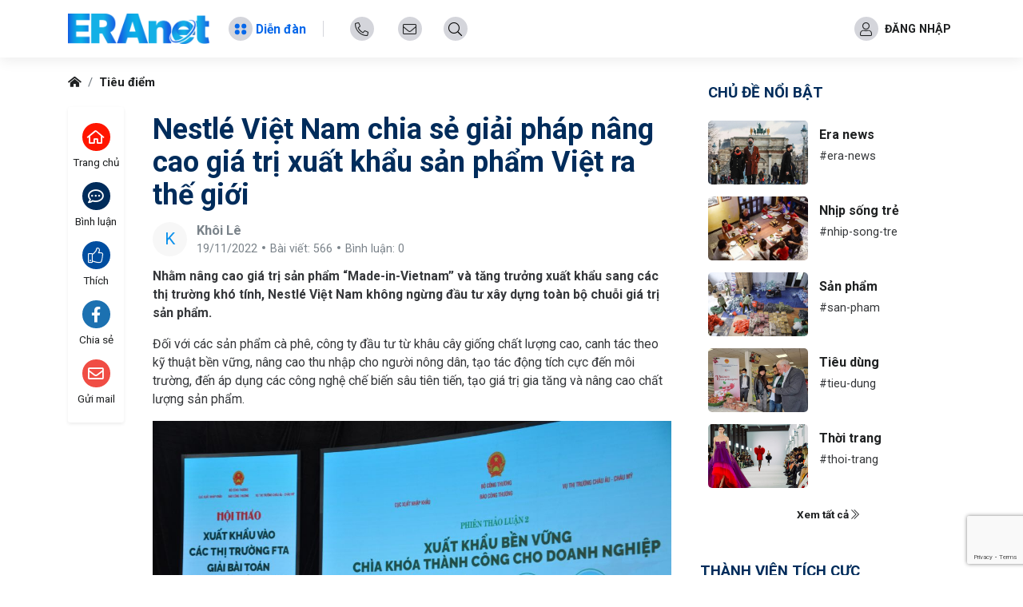

--- FILE ---
content_type: text/html; charset=UTF-8
request_url: https://www.eranet.vn/nestle-viet-nam-chia-se-giai-phap-nang-cao-gia-tri-xuat-khau-san-pham-viet-ra-the-gioi-50.html
body_size: 19471
content:
<!DOCTYPE html>
<html>
<head>
    <meta http-equiv="Content-Type" content="text/html" charset="UTF-8">
    <meta http-equiv="X-UA-Compatible" content="IE=edge,chrome=1">
    <meta name="viewport" content="width=device-width, initial-scale=1.0, maximum-scale=1.0, user-scalable=0">
        <meta http-equiv="content-language" content="vi">
<meta name="robots" content="index, follow'">

<title>Nestlé Việt Nam chia sẻ giải pháp nâng cao giá trị xuất khẩu sản phẩm Việt ra thế giới</title>
<meta name="description" content="Nhằm nâng cao giá trị sản phẩm “Made-in-Vietnam” và tăng trưởng xuất khẩu sang các thị trường khó tính, Nestlé Việt Nam không ngừng đầu tư xây dựng toàn bộ chuỗi giá trị sản phẩm.">
<meta name="keywords" content="Nestlé Việt Nam, giải pháp, xuất khẩu, chất lượng sản phẩm">

<!-- Open Graph data -->
<meta property="fb:app_id" content="602546510741623" />
<meta property="og:title" content="Nestlé Việt Nam chia sẻ giải pháp nâng cao giá trị xuất khẩu sản phẩm Việt ra thế giới">
<meta property="og:type" content="article">
<meta property="og:url" content="https://www.eranet.vn/nestle-viet-nam-chia-se-giai-phap-nang-cao-gia-tri-xuat-khau-san-pham-viet-ra-the-gioi-50.html"/>
<meta property="og:image" content="https://www.eranet.vn/storage/userfiles/imageupload/846790-nest 5.jpg">
<meta property="og:description" content="Nhằm nâng cao giá trị sản phẩm “Made-in-Vietnam” và tăng trưởng xuất khẩu sang các thị trường khó tính, Nestlé Việt Nam không ngừng đầu tư xây dựng toàn bộ chuỗi giá trị sản phẩm.">
<meta property="og:site_name" content="Công ty TNHH Nhịp Sống Đa Phương Tiện">
<meta property="article:published_time" content="2022-11-19T10:23:39+07:00">
<meta property="article:modified_time" content="2022-11-19T10:23:39+07:00">
<meta property="article:section" content="Nhằm nâng cao giá trị sản phẩm “Made-in-Vietnam” và tăng trưởng xuất khẩu sang các thị trường khó tính, Nestlé Việt Nam không ngừng đầu tư xây dựng toàn bộ chuỗi giá trị sản phẩm.">
<meta property="article:tag" content="Nestlé Việt Nam, giải pháp, xuất khẩu, chất lượng sản phẩm">

<!-- Twitter Card data -->
<meta name="twitter:card" content="https://www.eranet.vn/storage/userfiles/imageupload/846790-nest 5.jpg">
<meta name="twitter:site" content="@wmt24h">
<meta name="twitter:title" content="Nestlé Việt Nam chia sẻ giải pháp nâng cao giá trị xuất khẩu sản phẩm Việt ra thế giới">
<meta name="twitter:description" content="Nhằm nâng cao giá trị sản phẩm “Made-in-Vietnam” và tăng trưởng xuất khẩu sang các thị trường khó tính, Nestlé Việt Nam không ngừng đầu tư xây dựng toàn bộ chuỗi giá trị sản phẩm.">
<meta name="twitter:creator" content="@wmt24h">
<meta name="twitter:image:src" content="https://www.eranet.vn/storage/userfiles/imageupload/846790-nest 5.jpg">
<link rel="alternate" hreflang="vi-vn" href="https://www.eranet.vn/nestle-viet-nam-chia-se-giai-phap-nang-cao-gia-tri-xuat-khau-san-pham-viet-ra-the-gioi-50.html">
<link rel="canonical" href="https://www.eranet.vn/nestle-viet-nam-chia-se-giai-phap-nang-cao-gia-tri-xuat-khau-san-pham-viet-ra-the-gioi-50.html">

<script type="application/ld+json">
{ "@context": "https://schema.org",
 "@type": "TechArticle",
 "headline": "Nestlé Việt Nam chia sẻ giải pháp nâng cao giá trị xuất khẩu sản phẩm Việt ra thế giới",
 "dependencies": "Nhằm nâng cao giá trị sản phẩm “Made-in-Vietnam” và tăng trưởng xuất khẩu sang các thị trường khó tính, Nestlé Việt Nam không ngừng đầu tư xây dựng toàn bộ chuỗi giá trị sản phẩm.",
 "proficiencyLevel": "Expert",
 "alternativeHeadline": "Nestlé Việt Nam chia sẻ giải pháp nâng cao giá trị xuất khẩu sản phẩm Việt ra thế giới",
 "image": "https://www.eranet.vn/storage/userfiles/imageupload/846790-nest 5.jpg",
 "author": "Khôi Lê",
 "award": "",
 "editor": "Khôi Lê",
 "genre": "Nestlé Việt Nam, giải pháp, xuất khẩu, chất lượng sản phẩm",
 "keywords": "Nestlé Việt Nam, giải pháp, xuất khẩu, chất lượng sản phẩm",
 "wordcount": "1200",
 "publisher": "Admin",
 "url": "https://www.eranet.vn",
 "datePublished": "2022-11-19",
 "dateCreated": "2022-11-19",
 "dateModified": "2022-11-19",
 "description": "Nhằm nâng cao giá trị sản phẩm “Made-in-Vietnam” và tăng trưởng xuất khẩu sang các thị trường khó tính, Nestlé Việt Nam không ngừng đầu tư xây dựng toàn bộ chuỗi giá trị sản phẩm.",
 "articleBody": "&lt;p&gt;&lt;strong&gt;Nhằm nâng cao giá trị sản phẩm “Made-in-Vietnam” và tăng trưởng xuất khẩu sang các thị trường khó tính, Nestlé Việt Nam không ngừng đầu tư xây dựng toàn bộ chuỗi giá trị sản phẩm.&lt;/strong&gt;&lt;/p&gt;

&lt;p&gt;Đối với các sản phẩm cà phê, công ty đầu tư từ khâu cây giống chất lượng cao, canh tác theo kỹ thuật bền vững, nâng cao thu nhập cho người nông dân, tạo tác động tích cực đến môi trường, đến áp dụng các công nghệ chế biến sâu tiên tiến, tạo giá trị gia tăng và nâng cao chất lượng sản phẩm.&lt;/p&gt;

&lt;p style=&quot;text-align:center&quot;&gt;&lt;img alt=&quot;&quot; src=&quot;/upload/images/11-2022/600978-cafa.JPG&quot; /&gt;&lt;/p&gt;

&lt;p&gt;Tại hội thảo “Xuất khẩu vào các thị trường FTA - Giải bài toán phát triển bền vững” vào ngày 18-11, đại diện Vụ Thị trường châu Âu - châu Mỹ cho biết, mặc dù gặp khó khăn do dịch Covid-19, trao đổi thương mại hai chiều Việt Nam - Liên minh châu Âu (EU) tăng mạnh 14-15% trong 2021-2022 (cao hơn mức trung bình 7% trước đó) nhờ Hiệp định thương mại tự do EVFTA. Hội thảo do Báo Công Thương phối hợp cùng Cục Xuất nhập khẩu và Vụ Thị trường châu Âu - châu Mỹ tổ chức.&lt;/p&gt;

&lt;p&gt;Tuy nhiên, theo đại diện này, hiện có những thách thức mà doanh nghiệp xuất khẩu phải đối mặt. Trong đó, EU đang siết chặt các quy định và tiêu chuẩn hiện hành, gia tăng các yêu cầu về chất lượng và tiêu chuẩn kỹ thuật, nhất là trong lĩnh vực môi trường, khí hậu, phát triển bền vững,… Vì thế, để xuất khẩu bền vững, đòi hỏi doanh nghiệp chuyển đổi sang công nghệ tiêu chuẩn cao, nâng cao chất lượng sản phẩm, tham gia sâu vào chuỗi cung ứng bền vững, đáp ứng tiêu chuẩn kỹ thuật và môi trường của EU.&lt;/p&gt;

&lt;p style=&quot;text-align:center&quot;&gt;&lt;img alt=&quot;&quot; src=&quot;/upload/images/11-2022/920698-nest 5.jpg&quot; /&gt;&lt;/p&gt;

&lt;p&gt;Chia sẻ về mô hình thành công của Nestlé Việt Nam tại hội thảo ngày 18/11, ông Lý Trung Kiên, Trưởng bộ phận Logistics toàn quốc, Nestlé Việt Nam, cho biết hiện sản phẩm của công ty đang xuất khẩu sang hơn 30 thị trường trên thế giới, trong đó có các thị trường khó tính tại EU, như Thụy Sĩ, Anh,… Đặc biệt, Nestlé Việt Nam chủ yếu xuất khẩu sản phẩm giá trị cao, được chế biến bằng công nghệ hiện đại, như các sản phẩm cà phê, gia vị.&lt;/p&gt;

&lt;p&gt;Để có ưu thế về chất lượng và đáp ứng yêu cầu khắt khe của các thị trường khó tính, Nestlé Việt Nam không ngừng đầu tư từ phát triển nguồn nguyên liệu bền vững cho đến công nghệ chế biến. Đơn cử với sản phẩm cà phê, Nestlé Việt Nam thực hiện chương trình NESCAFÉ Plan từ năm 2011 đến nay, nhằm hoàn thiện chuỗi liên kết giá trị trong sản xuất cà phê từ người nông dân đến người tiêu dùng, giúp kiểm soát và nâng cao chất lượng sản phẩm, giảm phát thải khí nhà kính trong canh tác, hỗ trợ cải thiện thu nhập cho người nông dân, đảm bảo bền vững về môi trường.&lt;/p&gt;

&lt;p&gt;Trong đó, Nestlé Việt Nam hợp tác với Bộ Nông nghiệp và Phát triển Nông thôn, Viện Khoa học Kỹ thuật Nông Lâm Nghiệp Tây Nguyên và Trung tâm Khuyến nông các tỉnh để hỗ trợ người nông dân trồng cà phê, từ khâu phát triển và lựa chọn hạt giống đến thực hành canh tác tốt theo tiêu chuẩn quốc tế. Dự án đã giúp người nông dân trồng cà phê giảm 40% lượng nước tưới và 20% phân hóa học/ thuốc trừ sâu, góp phần bảo vệ sức khỏe và độ phì nhiêu của đất, giúp tăng tỷ lệ hấp thụ khí các-bon và giảm phát thải, cải thiện đa dạng sinh học.&lt;/p&gt;

&lt;p&gt;Đồng thời, nhằm đưa Việt Nam thành trung tâm xuất khẩu sản phẩm Nestlé cho toàn thế giới, Nestlé Việt Nam đang tăng cường đầu tư công nghệ hiện đại, mở rộng sản xuất các sản phẩm chế biến chuyên sâu, giá trị cao. Năm 2022, công ty bắt đầu sản xuất và xuất khẩu những lô đầu tiên sản phẩm cà phê hòa tan siêu thượng hạng sử dụng công nghệ sấy đông, sang các thị trường khó tính như Nhật Bản, Mỹ.&lt;/p&gt;

&lt;p&gt;Trước đây, sản phẩm này chỉ được sản xuất quy mô nhỏ tại trung tâm nghiên cứu và phát triển (R&amp;amp;D) của Nestlé tại Mỹ. Nhà máy Nestlé Trị An, tỉnh Đồng Nai là nhà máy đầu tiên sản xuất dòng sản phẩm này ở quy mô thương mại trong toàn bộ Tập đoàn Nestlé.&lt;/p&gt;

&lt;p style=&quot;text-align:center&quot;&gt;&lt;img alt=&quot;&quot; src=&quot;/upload/images/11-2022/900550-nest.jpg&quot; /&gt;&lt;/p&gt;

&lt;p&gt;Công ty cũng đang liên tục mở rộng sản xuất các sản phẩm cà phê cao cấp mang thương hiệu Starbucks chuyên biệt cho xuất khẩu sang các thị trường châu Á, như Nhật Bản, Hàn Quốc, Đài Loan, Singapore, Trung Quốc.&lt;/p&gt;

&lt;p&gt;Việc mở rộng sản xuất các sản phẩm cà phê giá trị cao là một phần trong khoản cam kết đầu tư thêm 132 triệu đô la Mỹ được Nestlé Việt Nam công bố vào những tháng cuối năm ngoái, góp phần đưa sản phẩm “Made-in-Vietnam” chất lượng cao ra khu vực và thế giới. Khoản đầu tư này đã nâng tổng giá trị đầu tư nước ngoài của Nestlé Việt Nam lên gần 730 triệu đô la Mỹ.&lt;/p&gt;

&lt;p&gt;Trong một phát biểu gần đây khi sang thăm Việt Nam, ông David Rennie, Phó Chủ tịch Điều hành &amp;amp; Giám đốc Các Thương hiệu Cà phê của Tập đoàn Nestlé chia sẻ rằng, mục tiêu kim ngạch đạt 6 tỷ USD xuất khẩu cà phê của Việt Nam sẽ không thành hiện thực chỉ bằng cách tăng số lượng trang trại cà phê. Trong vài năm tới, sự gia tăng này sẽ không đến từ sản lượng mà đến từ việc gia tăng giá trị cho cà phê. Các thị trường sẽ sẵn sàng trả phí cao hơn cho những sản phẩm chất lượng, được canh tác bền vững. Ví dụ như thị trường EU đang ngày càng kiểm soát chặt hơn đối với hàng nhập khẩu.&lt;/p&gt;

&lt;p style=&quot;text-align:center&quot;&gt;&lt;img alt=&quot;&quot; src=&quot;/upload/images/11-2022/997267-NESC 5.JPG&quot; /&gt;&lt;/p&gt;

&lt;p&gt;Vì vậy, Nestlé đang tập trung đi theo hướng phát triển nông nghiệp tái sinh thông qua hợp tác với chính phủ, các viện nghiên cứu, các tổ chức và người nông dân để tìm ra cách thức cải thiện chất lượng của cà phê Robusta tại Việt Nam, tạo nên những hạt cà phê Robusta năng suất hơn, sinh lời hơn so với những hạt cà phê Robusta thông thường. Điều cần làm là tạo giá trị gia tăng cho hạt cà phê Việt Nam thông qua việc gia tăng hàm lượng chế biến thay vì chỉ xuất khẩu cà phê xanh, vốn có giá trị hạn chế.&lt;/p&gt;

&lt;p&gt;Hiện Việt Nam là nước sản xuất cà phê xanh lớn thứ hai trên thế giới và là nhà cung ứng nguyên liệu này lớn nhất cho Nestlé; và Nestlé cũng là đơn vị thu mua cà phê lớn nhất với tổng giá trị thu mua hàng năm khoảng 20-25% tổng sản lượng cà phê Việt Nam, tương đương 700 triệu đô la Mỹ/ năm.&lt;/p&gt;

&lt;p&gt;Nestlé Việt Nam còn xuất khẩu các sản phẩm khác, như nước tương Maggi, sữa bột Milo, trà vị chanh Nestea, sản phẩm sữa dinh dưỡng cho người lớn Nestlé Health Science thương hiệu Resource, Novasource cho thị trường Nhật Bản, Úc, Saudi Arabia, … Dự kiến, năm 2022, xuất khẩu của Nestlé Việt Nam tăng 30% so với năm ngoái. Công ty đã được Bộ Công Thương trao chứng nhận “Doanh nghiệp Xuất Khẩu Uy Tín Năm 2020”.&lt;/p&gt;"
 }
</script>

    <meta name="csrf-token" content="SsEeq4kKqwlfTG8Unk8F7Jn9gEtzv22PrxhSNqcu">
    <link rel="shortcut icon" href="https://www.eranet.vn/storage/userfiles/files/Logo/icon.png">
<link rel="stylesheet" href="https://www.eranet.vn/assets/default/plugin/bootstrap/css/bootstrap.min.css">
<link rel="stylesheet" href="https://www.eranet.vn/assets/default/plugin/swiper/swiper.css">
<link rel="stylesheet" href="https://www.eranet.vn/assets/default/fonts/fontawesome/css/all.min.css">
<link rel="stylesheet" href="https://www.eranet.vn/assets/default/plugin/animate.css">
<link rel="stylesheet" href="https://www.eranet.vn/assets/default/css/style.css">
<script async src="https://pagead2.googlesyndication.com/pagead/js/adsbygoogle.js?client=ca-pub-2640409709626979" crossorigin="anonymous"></script>

        <style>
        .block_comment {
            background-color: #fff;
            padding: 1rem !important;
            margin-bottom: 15px;
            box-shadow: 0 0 3px 1px #eee;
            border-radius: 2px;
        }

        #link_source {
            background: #333333;
            border-radius: 5px;
            color: #f0f0f0;
            padding: 5px;
            width: 100%;
            position: absolute;
            bottom: 30px;
            right: 5px;
            display: none;
        }

        .hover-link:hover #link_source {
            display: block !important;
        }
        .zalo-share-button{
            width: 80% !important;
            position: absolute;
            opacity: 0 !important;
        }
        @media (max-width: 678px) {
            .desc iframe{
                height: 215px !important;
		width:100%;
            }

        }
        figcaption{
            color: #888 !important;;
            font-size: .9rem !important;
            font-style: italic;
        }
        @media (min-width: 768px) {
            .md-print{
                display: inline-flex;
            }
            .xs-print{
                display: none !important;
            }
            .template-5_single #swiper-article .card-body{
                height: 155px;
            }
        }
        @media (max-width: 766px) {
            .md-print{
                display: none !important;
            }
            .xs-print{
                display: inline-flex;
            }
	    .mr-xs-0{
		margin-right: 0px !important;
	    }
        }

    </style>
    <style>
        :root {
            --color-main: #002C5B;
            --color-hover: #004ea0;
            --bg-light-main: #EBF1FD;
            --bg-light-main-2: #0768ea;
            --bg-light-main-hover: rgba(255, 255, 255, .06);
            --color-main-2: #FF1600;
            --color-hover-2: #ff4533;
            --color-border: #b1b1b1;
            --color-red: #cb2b0e;
            --bg-main: #d4d5db;
            --bg-light: #F7F7F7;
            --bg-white: #fff;
            --text-dark: #1f2122;
            --text-dark-50: #36383b;
            --text-gray: #6c757d;
            --text-gray-50: #a4a9ae;
        }

    </style>
</head>
<body>
<div>
    <header class="template-5_header">
    <div class="container">
        <div class="row row-5 flex-nowrap align-items-center">
            <div class="col-left-custom">
                <div class="logo-area">
                    <a href="https://www.eranet.vn">
                        <img src="https://www.eranet.vn/storage/userfiles/files/Logo/ERAnet-logo_1200x262px_PNG.png" alt="">
                    </a>
                </div>
            </div>
            <div class="col-middle-custom">
                <div class="header-grid">
                    <div class="header-grid_left d-none d-lg-flex">
                        <div class="label-item">
                            <a href="https://www.eranet.vn/forums">
							<span class="mr-2 mr-md-1 icon">
								<svg width="16" height="16" viewBox="0 0 16 16" xmlns="http://www.w3.org/2000/svg">
									<g transform="translate(.692 .692)"
                                       fill-rule="evenodd">
										<circle cx="3.077" cy="4" r="3"></circle>
										<circle cx="11.538" cy="4" r="3"></circle>
										<circle cx="3.077" cy="11.561" r="3"></circle>
										<circle cx="11.538" cy="11.561" r="3"></circle>
									</g>
								</svg>
							</span>
                                <span class="heading-title label-forum">
								Diễn đàn
							</span>
                            </a>
                        </div>
                    </div>
                    <div class="header-grid_right">
                        <div class="label-item label-effect d-none d-md-block">
                            <a data-link="tel:07070.00068" href="javascript:void(0)">
								<span class="content">
									07070.00068
								</span>
                                <span class="icon">
									<i class="fal fa-phone-alt"></i>
								</span>
                            </a>
                        </div>
                        <div class="label-item label-effect d-none d-md-block">
                            <a data-link="mailto:07070.00068" href="javascript:void(0)">
								<span class="content">
									eranet.vn@gmail.com
								</span>
                                <span class="icon">
									<i class="fal fa-envelope"></i>
								</span>
                            </a>
                        </div>
                        <div class="label-item label-effect_form">
                            <div class="form-search">
                                <form >

                                    <div class="form-group">
                                        <input type="text" autocomplete="off" id="search-terms" name="search"
                                               placeholder="Nội dung tìm kiếm" class="form-control">
                                        <button class="call-form" id="search-button" type="button"><i
                                                class="fal fa-search"></i></button>
                                    </div>
                                </form>
                                <div id="search-result" class="list-overflow">

                                </div>
                            </div>
                        </div>
                    </div>
                </div>
            </div>
            <div class="col-right-custom text-right">
                <div class="header-grid justify-content-end">
                                        <div class="label-item user-area">
                        <a href="https://www.eranet.vn/account/login">
						<span class="mr-md-1 icon d-none d-lg-flex">
							<i class="fal fa-user"></i>
						</span>
                            <span class="ml-1">
							ĐĂNG NHẬP
						</span>
                        </a>
                    </div>
                                    </div>
            </div>
        </div>
        <div class="row row-5 pt-1 align-items-center d-flex d-lg-none">
            <div class="header-grid justify-content-between w-100">
                <div class="label-item">
                    <a href="https://www.eranet.vn/forums">
							<span class="mr-2 mr-md-1 icon">
								<svg width="16" height="16" viewBox="0 0 16 16" xmlns="http://www.w3.org/2000/svg">
									<g transform="translate(.692 .692)"
                                       fill-rule="evenodd">
										<circle cx="3.077" cy="4" r="3"></circle>
										<circle cx="11.538" cy="4" r="3"></circle>
										<circle cx="3.077" cy="11.561" r="3"></circle>
										<circle cx="11.538" cy="11.561" r="3"></circle>
									</g>
								</svg>
							</span>
                        <span class="heading-title label-forum">
								Diễn đàn
							</span>
                    </a>
                </div>
                <div class="label-item">
                    <div id="hamburger" class="d-block d-lg-none">
                        <div class="hamburger">
                            <span></span>
                        </div>
                    </div>
                </div>
            </div>
        </div>
    </div>
    <div class="overlay"></div>
    <div class="navigation">

    <ul class="list-unstyled mb-0">
        <li>
            <div class="navigation-header">
                Menu
                <a href="javascript:void(0)" id="close-navigation">
                    <i class="fal fa-times"></i>
                </a>
            </div>
        </li>
                            <li>
            <a  href="https://eranet.vn/forums/era-news" >
                Era news
            </a>
        </li>
                    <li>
            <a  href="https://eranet.vn/forums/nhip-song-tre" >
                Nhịp sống trẻ
            </a>
        </li>
                    <li>
            <a  href="https://eranet.vn/forums/san-pham" >
                Sản phẩm
            </a>
        </li>
                    <li>
            <a  href="https://eranet.vn/forums/tieu-dung" >
                Tiêu dùng
            </a>
        </li>
                    <li>
            <a  href="https://eranet.vn/forums/thoi-trang" >
                Thời trang
            </a>
        </li>
                    <li>
            <a  href="https://eranet.vn/forums/xu-huong" >
                Xu hướng
            </a>
        </li>
                    <li>
            <a  href="https://eranet.vn/forums/gia-dinh" >
                Gia đình
            </a>
        </li>
                    <li>
            <a  href="https://eranet.vn/forums/chuyen-bon-phuong" >
                Chuyện bốn phương
            </a>
        </li>
                    <li>
            <a  href="https://eranet.vn/forums/tieu-diem" >
                Tiêu điểm
            </a>
        </li>
                    <li>
            <a  href="https://eranet.vn/forums/su-kien" >
                Sự kiện
            </a>
        </li>
                    <li>
            <a  href="https://eranet.vn/forums/toan-canh" >
                Toàn cảnh
            </a>
        </li>
                    <li>
            <a  href="https://eranet.vn/forums/goc-nhin" >
                Góc nhìn
            </a>
        </li>
                    <li>
            <a  href="https://eranet.vn/forums/chuyen-dong" >
                Chuyển động
            </a>
        </li>
                    <li>
            <a  href="https://eranet.vn/forums/phong-cach" >
                Phong cách
            </a>
        </li>
                        </ul>
    <div class="forum-sidebar">
        <ul class="list-unstyled mb-0">
            <li>
                <a class="bg-white p-2 d-flex align-items-center justify-content-start border rounded-sm"
                   href="https://www.eranet.vn/posts/video">
                    <i class="far fa-play-circle mr-2"></i>
                    Video
                </a>
            </li>
            <li>
                <a class="bg-white p-2 d-flex align-items-center justify-content-start border rounded-sm"
                   href="https://www.eranet.vn/posts/image">
                    <i class="far fa-images mr-2"></i>
                    Ảnh
                </a>
            </li>
            <li>
                <a class="bg-white p-2 d-flex align-items-center justify-content-start border rounded-sm"
                   href="https://www.eranet.vn/posts/infographic">
                    <i class="far fa-chart-pie-alt mr-2"></i>
                    Infographic
                </a>
            </li>
            <li>
                <a class="bg-white p-2 d-flex align-items-center justify-content-start border rounded-sm"
                   href="https://www.eranet.vn/posts/emagazine">
                    <i class="far fa-book mr-2"></i>
                    Emagazine
                </a>
            </li>
        </ul>
    </div>
</div>

</header>

    <div class="container">
    
</div>
        <div class="template-5_single">
        <div class="container">
            
            <div class="row row-10">
                <div class="col-lg-9 col-custom">
                    <div class="row row-10">
                        <div class="col-12">
        <ol class="template-5_breadcrumb breadcrumb bg-transparent">
        <li class="breadcrumb-item"><a href="https://www.eranet.vn"><i class="fas fa-home-alt"></i></a></li>
                <li class="breadcrumb-item"><a href="https://www.eranet.vn/forums/tieu-diem">Tiêu điểm</a></li>
                </ol>
        </div>

                    </div>
                    <div class="row row-10">
                        <div class="col-lg-2 template-5_single-left">
                            <div class="template-5_cta">
                                <ul class="list-unstyled mb-0">
                                    <li class="home">
                                        <a href="https://www.eranet.vn">
                                            <i class="far fa-home-alt"></i>
                                            <span class="text">Trang chủ</span>
                                        </a>
                                    </li>
                                    <li class="comment">
                                        <a href="#comment-inner">
                                            <i class="far fa-comment-dots"></i>
                                            <span class="text">Bình luận</span>
                                        </a>
                                    </li>
                                    <li  class="like"  >
                                        <a href="javascript:void(0)" id="like-cta" class="button-like"
                                           data-id="1483">
                                            <i class="fal fa-thumbs-up"></i>
                                            <span class="text">Thích</span>
                                        </a>
                                    </li>
                                    <li class="facebook">
                                        <a href="javascript:void(0)" class="share-fb action-share" data-id="1483">
                                            <i class="fab fa-facebook-f"></i>
                                            <span class="text">
											Chia sẻ
										</span>
                                        </a>
                                    </li>
                                    <li class="email">
                                        <a href="mailto:hunglesgt@gmail.com">
                                            <i class="far fa-envelope"></i>
                                            <span class="text">
											Gửi mail
										</span>
                                        </a>
                                    </li>
                                </ul>
                            </div>
                        </div>
                        <div class="col-lg-10 template-5_single-right">
                            <div class="bg-white px-3 py-2 rounded-sm shadow-sm template-5_single-content mb-3">
                                <div class="title">
                                    Nestlé Việt Nam chia sẻ giải pháp nâng cao giá trị xuất khẩu sản phẩm Việt ra thế giới
                                </div>
                                <div class="user">
                                    <div class="image">
                                        <a href="https://www.eranet.vn/wall/quochung">
                                                                                            <span style="color: #0a90eb"> K</span>
                                                                                    </a>
                                    </div>
                                    <div class="content">
                                        <a href="https://www.eranet.vn/wall/quochung">
                                            Khôi Lê
                                        </a>
                                        <div class="meta">
                                            <div class="time">
                                            
 19/11/2022

                                            </div>
                                            <div class="posts">
                                                Bài viết: 566
                                            </div>
                                            <div class="posts">
                                                Bình luận: 0
                                            </div>
                                        </div>
                                    </div>
                                </div>
                                <div class="template-5_cta d-none">
                                    <ul class="list-unstyled mb-0">
                                        <li class="home">
                                            <a href="https://www.eranet.vn">
                                                <i class="far fa-home-alt"></i>
                                                <span class="text">Trang chủ</span>
                                            </a>
                                        </li>
                                        <li class="comment">
                                            <a href="#comment-inner">
                                                <i class="far fa-comment-dots"></i>
                                                <span class="text">Bình luận</span>
                                            </a>
                                        </li>
                                        <li class="facebook">
                                            <a href="javascript:void(0)" target="_blank">
                                                <i class="fab fa-facebook-f"></i>
                                                <span class="text">
											Chia sẻ
										</span>
                                            </a>
                                        </li>
                                        <li class="email">
                                            <a href="mailto:hunglesgt@gmail.com">
                                                <i class="far fa-envelope"></i>
                                                <span class="text">
											Gửi mail
										</span>
                                            </a>
                                        </li>
                                    </ul>
                                </div>
                                <div class="desc">
                                                                        <p><strong>Nhằm nâng cao giá trị sản phẩm “Made-in-Vietnam” và tăng trưởng xuất khẩu sang các thị trường khó tính, Nestlé Việt Nam không ngừng đầu tư xây dựng toàn bộ chuỗi giá trị sản phẩm.</strong></p>

<p>Đối với các sản phẩm cà phê, công ty đầu tư từ khâu cây giống chất lượng cao, canh tác theo kỹ thuật bền vững, nâng cao thu nhập cho người nông dân, tạo tác động tích cực đến môi trường, đến áp dụng các công nghệ chế biến sâu tiên tiến, tạo giá trị gia tăng và nâng cao chất lượng sản phẩm.</p>

<p style="text-align:center"><img alt="" src="/upload/images/11-2022/600978-cafa.JPG" /></p>

<p>Tại hội thảo “Xuất khẩu vào các thị trường FTA - Giải bài toán phát triển bền vững” vào ngày 18-11, đại diện Vụ Thị trường châu Âu - châu Mỹ cho biết, mặc dù gặp khó khăn do dịch Covid-19, trao đổi thương mại hai chiều Việt Nam - Liên minh châu Âu (EU) tăng mạnh 14-15% trong 2021-2022 (cao hơn mức trung bình 7% trước đó) nhờ Hiệp định thương mại tự do EVFTA. Hội thảo do Báo Công Thương phối hợp cùng Cục Xuất nhập khẩu và Vụ Thị trường châu Âu - châu Mỹ tổ chức.</p>

<p>Tuy nhiên, theo đại diện này, hiện có những thách thức mà doanh nghiệp xuất khẩu phải đối mặt. Trong đó, EU đang siết chặt các quy định và tiêu chuẩn hiện hành, gia tăng các yêu cầu về chất lượng và tiêu chuẩn kỹ thuật, nhất là trong lĩnh vực môi trường, khí hậu, phát triển bền vững,… Vì thế, để xuất khẩu bền vững, đòi hỏi doanh nghiệp chuyển đổi sang công nghệ tiêu chuẩn cao, nâng cao chất lượng sản phẩm, tham gia sâu vào chuỗi cung ứng bền vững, đáp ứng tiêu chuẩn kỹ thuật và môi trường của EU.</p>

<p style="text-align:center"><img alt="" src="/upload/images/11-2022/920698-nest 5.jpg" /></p>

<p>Chia sẻ về mô hình thành công của Nestlé Việt Nam tại hội thảo ngày 18/11, ông Lý Trung Kiên, Trưởng bộ phận Logistics toàn quốc, Nestlé Việt Nam, cho biết hiện sản phẩm của công ty đang xuất khẩu sang hơn 30 thị trường trên thế giới, trong đó có các thị trường khó tính tại EU, như Thụy Sĩ, Anh,… Đặc biệt, Nestlé Việt Nam chủ yếu xuất khẩu sản phẩm giá trị cao, được chế biến bằng công nghệ hiện đại, như các sản phẩm cà phê, gia vị.</p>

<p>Để có ưu thế về chất lượng và đáp ứng yêu cầu khắt khe của các thị trường khó tính, Nestlé Việt Nam không ngừng đầu tư từ phát triển nguồn nguyên liệu bền vững cho đến công nghệ chế biến. Đơn cử với sản phẩm cà phê, Nestlé Việt Nam thực hiện chương trình NESCAFÉ Plan từ năm 2011 đến nay, nhằm hoàn thiện chuỗi liên kết giá trị trong sản xuất cà phê từ người nông dân đến người tiêu dùng, giúp kiểm soát và nâng cao chất lượng sản phẩm, giảm phát thải khí nhà kính trong canh tác, hỗ trợ cải thiện thu nhập cho người nông dân, đảm bảo bền vững về môi trường.</p>

<p>Trong đó, Nestlé Việt Nam hợp tác với Bộ Nông nghiệp và Phát triển Nông thôn, Viện Khoa học Kỹ thuật Nông Lâm Nghiệp Tây Nguyên và Trung tâm Khuyến nông các tỉnh để hỗ trợ người nông dân trồng cà phê, từ khâu phát triển và lựa chọn hạt giống đến thực hành canh tác tốt theo tiêu chuẩn quốc tế. Dự án đã giúp người nông dân trồng cà phê giảm 40% lượng nước tưới và 20% phân hóa học/ thuốc trừ sâu, góp phần bảo vệ sức khỏe và độ phì nhiêu của đất, giúp tăng tỷ lệ hấp thụ khí các-bon và giảm phát thải, cải thiện đa dạng sinh học.</p>

<p>Đồng thời, nhằm đưa Việt Nam thành trung tâm xuất khẩu sản phẩm Nestlé cho toàn thế giới, Nestlé Việt Nam đang tăng cường đầu tư công nghệ hiện đại, mở rộng sản xuất các sản phẩm chế biến chuyên sâu, giá trị cao. Năm 2022, công ty bắt đầu sản xuất và xuất khẩu những lô đầu tiên sản phẩm cà phê hòa tan siêu thượng hạng sử dụng công nghệ sấy đông, sang các thị trường khó tính như Nhật Bản, Mỹ.</p>

<p>Trước đây, sản phẩm này chỉ được sản xuất quy mô nhỏ tại trung tâm nghiên cứu và phát triển (R&amp;D) của Nestlé tại Mỹ. Nhà máy Nestlé Trị An, tỉnh Đồng Nai là nhà máy đầu tiên sản xuất dòng sản phẩm này ở quy mô thương mại trong toàn bộ Tập đoàn Nestlé.</p>

<p style="text-align:center"><img alt="" src="/upload/images/11-2022/900550-nest.jpg" /></p>

<p>Công ty cũng đang liên tục mở rộng sản xuất các sản phẩm cà phê cao cấp mang thương hiệu Starbucks chuyên biệt cho xuất khẩu sang các thị trường châu Á, như Nhật Bản, Hàn Quốc, Đài Loan, Singapore, Trung Quốc.</p>

<p>Việc mở rộng sản xuất các sản phẩm cà phê giá trị cao là một phần trong khoản cam kết đầu tư thêm 132 triệu đô la Mỹ được Nestlé Việt Nam công bố vào những tháng cuối năm ngoái, góp phần đưa sản phẩm “Made-in-Vietnam” chất lượng cao ra khu vực và thế giới. Khoản đầu tư này đã nâng tổng giá trị đầu tư nước ngoài của Nestlé Việt Nam lên gần 730 triệu đô la Mỹ.</p>

<p>Trong một phát biểu gần đây khi sang thăm Việt Nam, ông David Rennie, Phó Chủ tịch Điều hành &amp; Giám đốc Các Thương hiệu Cà phê của Tập đoàn Nestlé chia sẻ rằng, mục tiêu kim ngạch đạt 6 tỷ USD xuất khẩu cà phê của Việt Nam sẽ không thành hiện thực chỉ bằng cách tăng số lượng trang trại cà phê. Trong vài năm tới, sự gia tăng này sẽ không đến từ sản lượng mà đến từ việc gia tăng giá trị cho cà phê. Các thị trường sẽ sẵn sàng trả phí cao hơn cho những sản phẩm chất lượng, được canh tác bền vững. Ví dụ như thị trường EU đang ngày càng kiểm soát chặt hơn đối với hàng nhập khẩu.</p>

<p style="text-align:center"><img alt="" src="/upload/images/11-2022/997267-NESC 5.JPG" /></p>

<p>Vì vậy, Nestlé đang tập trung đi theo hướng phát triển nông nghiệp tái sinh thông qua hợp tác với chính phủ, các viện nghiên cứu, các tổ chức và người nông dân để tìm ra cách thức cải thiện chất lượng của cà phê Robusta tại Việt Nam, tạo nên những hạt cà phê Robusta năng suất hơn, sinh lời hơn so với những hạt cà phê Robusta thông thường. Điều cần làm là tạo giá trị gia tăng cho hạt cà phê Việt Nam thông qua việc gia tăng hàm lượng chế biến thay vì chỉ xuất khẩu cà phê xanh, vốn có giá trị hạn chế.</p>

<p>Hiện Việt Nam là nước sản xuất cà phê xanh lớn thứ hai trên thế giới và là nhà cung ứng nguyên liệu này lớn nhất cho Nestlé; và Nestlé cũng là đơn vị thu mua cà phê lớn nhất với tổng giá trị thu mua hàng năm khoảng 20-25% tổng sản lượng cà phê Việt Nam, tương đương 700 triệu đô la Mỹ/ năm.</p>

<p>Nestlé Việt Nam còn xuất khẩu các sản phẩm khác, như nước tương Maggi, sữa bột Milo, trà vị chanh Nestea, sản phẩm sữa dinh dưỡng cho người lớn Nestlé Health Science thương hiệu Resource, Novasource cho thị trường Nhật Bản, Úc, Saudi Arabia, … Dự kiến, năm 2022, xuất khẩu của Nestlé Việt Nam tăng 30% so với năm ngoái. Công ty đã được Bộ Công Thương trao chứng nhận “Doanh nghiệp Xuất Khẩu Uy Tín Năm 2020”.</p>
				<ins class="adsbygoogle"
     style="display:block; text-align:center;"
     data-ad-layout="in-article"
     data-ad-format="fluid"
     data-ad-client="ca-pub-2640409709626979"
     data-ad-slot="3326148759"></ins>

                                </div>
                                                                <div class="likeandshare">
                                    <ul class="list-unstyled mb-0">
                                        <li class="mb-xs-1">
                                            <a href="javascript:void(0)"
                                                class="like-button"  id="like-in-page"
                                               data-id="1483">
                                                <div class="icon">
                                                    <i class="far fa-heart"></i>
                                                </div>
                                                <div class="text"><span
                                                        class="number">  3 </span>
                                                    <span></span>thích
                                                </div>
                                            </a>
                                        </li>
                                        <li class="mb-xs-1">
                                            <a class="share-fact share-fb action-share" href="javascript:false" data-id="1483">
                                                <div class="icon">
                                                    <img src="https://www.eranet.vn/storage/userfiles/files/Logo/icon.png" width="20" height="18">

                                                </div>
                                                <div class="text"><span class="d-none d-lg-block">Chia sẻ lên </span>Fact
                                                </div>
                                            </a>
                                        </li>
                                        <li class="mb-xs-1 mr-xs-0">
                                            <a class="share-facebook share-fact share-fb action-share " href="javascript:void(0)" data-id="1483">
                                                <div class="icon">
                                                    <i class="fas fa-share"></i>
                                                </div>
                                                <div class="number">
                                                    4
                                                </div>
                                            </a>
                                        </li>
                                        <li>
                                            <a class="share-facebook action-share share-zalo" href="javascript:void(0)" data-id="1483">
                                                <div class="number" style="display: flex;"><img src="https://www.eranet.vn/images/zalo.png"  style="position: absolute;height: 20px"> <div class="zalo-share-button" data-href="https://www.eranet.vn/nestle-viet-nam-chia-se-giai-phap-nang-cao-gia-tri-xuat-khau-san-pham-viet-ra-the-gioi-50.html" data-oaid="579745863508352884" data-layout="2" data-color="blue" data-customize=false ></div>
                                                    <div style="margin-left: 25px;display: flex">  <span  class="d-none d-lg-block"> </span>&nbsp;Zalo</div>
                                                </div>
                                            </a>
                                        </li>
                                        <li class="report-button print-button">
                                            <a href="https://www.eranet.vn/print/nestle-viet-nam-chia-se-giai-phap-nang-cao-gia-tri-xuat-khau-san-pham-viet-ra-the-gioi-50" class="md-print">
                                                <div class="icon">
                                                    <i class="far fa-print"></i>
                                                </div>
                                                <div class="text">
                                                    <span></span>
                                                    In
                                                </div>
                                            </a>
                                            <a href="#" class="xs-print">
                                                <div class="icon">
                                                    <i class="far fa-print"></i>
                                                </div>
                                                <div class="text">
                                                    <span></span>
                                                    In
                                                </div>
                                            </a>
                                        </li>
                                        <li class="report-button">
                                                                                            <a href="https://www.eranet.vn/ticket/create">
                                                    
                                                        
                                                    
                                                    <div class="text">
                                                        <span></span>Báo xấu
                                                    </div>
                                                </a>

                                        </li>
                                    </ul>
                                    <div class="mt-2 people-like">
                                        <a href="#modalLike" data-toggle="modal">
                                                                                                                                                3 người thích nội dung này.
                                                                                                                                    </a>
                                    </div>
                                </div>
                                <div class="tags">
                                    <span><i class="far fa-tags fa-rotate-90 mr-1"></i>Tags: </span>
                                                                                                                        <a href="https://www.eranet.vn/tags/Nestlé Việt Nam">Nestlé Việt Nam</a>
                                                                                    <a href="https://www.eranet.vn/tags/ giải pháp"> giải pháp</a>
                                                                                    <a href="https://www.eranet.vn/tags/ xuất khẩu"> xuất khẩu</a>
                                                                                    <a href="https://www.eranet.vn/tags/ chất lượng sản phẩm"> chất lượng sản phẩm</a>
                                                                                                            </div>
                            </div>
                            <div class="bg-white px-3 pt-2 pb-3 rounded-sm shadow-sm mb-3">
                                <div class="template-5_heading">
                                    Cùng chủ đề
                                </div>
                                <div class="d-none d-md-block">
                                    <div class="row">
                                        <div class="col-12">
                                            <div class="swiper-container" id="swiper-article">
                                                <div class="swiper-wrapper">
                                                                                                                                                                        <div class="swiper-slide">
                                                                <div class="card bg-white template-5_card-column mb-3 mb-md-0">
                                                                    <div class="card-header overflow-hidden border-0 p-0 position-relative">
                                                                        <a href="https://www.eranet.vn/tang-60-quy-mo-trien-lam-vibe-2025-co-hon-550-gian-hang-50.html">
                                                                            <img class="card-img-top" src="https://www.eranet.vn/storage/userfiles/imageupload/404909-VIBE 2024.jpg"
                                                                                 alt="Tăng 60% quy mô, triễn lãm VIBE 2025 có hơn 550 gian hàng">
                                                                        </a>
                                                                        
                                                                    </div>
                                                                    <div class="card-body p-2">
                                                                        <h5 class="card-title">
                                                                            <a href="https://www.eranet.vn/tang-60-quy-mo-trien-lam-vibe-2025-co-hon-550-gian-hang-50.html">
                                                                                Tăng 60% quy mô, triễn lãm VIBE 2025 có hơn 550 gian hàng
                                                                            </a>
                                                                        </h5>
                                                                        <div class="card-text">
                                                                            Triển lãm nội thất và xây dựng Việt Nam (VIBE 2025) diễn ra từ ngày 1 đến ngày 4/10/2025 tại TP. HCM sẽ có hơn 550 gian hàng, tăng 60% so với sự kiện...
                                                                        </div>
                                                                    </div>
                                                                </div>
                                                            </div>
                                                                                                                    <div class="swiper-slide">
                                                                <div class="card bg-white template-5_card-column mb-3 mb-md-0">
                                                                    <div class="card-header overflow-hidden border-0 p-0 position-relative">
                                                                        <a href="https://www.eranet.vn/hon-350-doanh-nghiep-in-an-bao-bi-tham-gia-hoi-cho-o-tp-hcm-50.html">
                                                                            <img class="card-img-top" src="https://www.eranet.vn/storage/userfiles/imageupload/823814-tlam 1.jpg"
                                                                                 alt="Hơn 350 doanh nghiệp in ấn, bao bì tham gia hội chợ ở TP. HCM">
                                                                        </a>
                                                                        
                                                                    </div>
                                                                    <div class="card-body p-2">
                                                                        <h5 class="card-title">
                                                                            <a href="https://www.eranet.vn/hon-350-doanh-nghiep-in-an-bao-bi-tham-gia-hoi-cho-o-tp-hcm-50.html">
                                                                                Hơn 350 doanh nghiệp in ấn, bao bì tham gia hội chợ ở TP. HCM
                                                                            </a>
                                                                        </h5>
                                                                        <div class="card-text">
                                                                            Ngày 10/9, tại Trung tâm Triển lãm và Hội nghị Sài Gòn (SECC) - TP. HCM diễn ra lễ khai mạc Triển lãm Quốc tế lần thứ 23 về Máy móc thiết bị Công nghi...
                                                                        </div>
                                                                    </div>
                                                                </div>
                                                            </div>
                                                                                                                    <div class="swiper-slide">
                                                                <div class="card bg-white template-5_card-column mb-3 mb-md-0">
                                                                    <div class="card-header overflow-hidden border-0 p-0 position-relative">
                                                                        <a href="https://www.eranet.vn/to-hop-hoa-dau-long-son-lsp-hang-ti-usd-se-tai-khoi-dong-vao-cuoi-thang-8-2025-77.html">
                                                                            <img class="card-img-top" src="https://www.eranet.vn/storage/userfiles/imageupload/946064-SCG-hoa-dau.jpg"
                                                                                 alt="Tổ hợp Hóa dầu Long Sơn (LSP) hàng tỉ USD sẽ tái khởi động vào cuối tháng 8-2025">
                                                                        </a>
                                                                        
                                                                    </div>
                                                                    <div class="card-body p-2">
                                                                        <h5 class="card-title">
                                                                            <a href="https://www.eranet.vn/to-hop-hoa-dau-long-son-lsp-hang-ti-usd-se-tai-khoi-dong-vao-cuoi-thang-8-2025-77.html">
                                                                                Tổ hợp Hóa dầu Long Sơn (LSP) hàng tỉ USD sẽ tái khởi động vào cuối tháng 8-2025
                                                                            </a>
                                                                        </h5>
                                                                        <div class="card-text">
                                                                            Trước tình hình giá dầu thô giảm giúp cải thiện hiệu quả vận hành, Tập đoàn SCG (Thái Lan) dự kiến sẽ tái khởi động Tổ hợp Hóa dầu Long Sơn (LSP) tại...
                                                                        </div>
                                                                    </div>
                                                                </div>
                                                            </div>
                                                                                                                    <div class="swiper-slide">
                                                                <div class="card bg-white template-5_card-column mb-3 mb-md-0">
                                                                    <div class="card-header overflow-hidden border-0 p-0 position-relative">
                                                                        <a href="https://www.eranet.vn/nestle-viet-nam-no-luc-thuc-day-binh-dang-gioi-va-su-phat-trien-cua-phu-nu-viet-nam-50.html">
                                                                            <img class="card-img-top" src="https://www.eranet.vn/storage/userfiles/imageupload/822880-1 .jpg"
                                                                                 alt="Nestlé Việt Nam nỗ lực thúc đẩy bình đẳng giới và sự phát triển của phụ nữ Việt Nam">
                                                                        </a>
                                                                        
                                                                    </div>
                                                                    <div class="card-body p-2">
                                                                        <h5 class="card-title">
                                                                            <a href="https://www.eranet.vn/nestle-viet-nam-no-luc-thuc-day-binh-dang-gioi-va-su-phat-trien-cua-phu-nu-viet-nam-50.html">
                                                                                Nestlé Việt Nam nỗ lực thúc đẩy bình đẳng giới và sự phát triển của phụ nữ Việt Nam
                                                                            </a>
                                                                        </h5>
                                                                        <div class="card-text">
                                                                            Ngày 31-3, tại trụ sở Hội Liên hiệp Phụ nữ (LHPN) Việt Nam, bà Trần Lan Phương, Phó Chủ tịch Hội LHPN Việt Nam và ông Binu Jacob, Tổ...
                                                                        </div>
                                                                    </div>
                                                                </div>
                                                            </div>
                                                                                                                    <div class="swiper-slide">
                                                                <div class="card bg-white template-5_card-column mb-3 mb-md-0">
                                                                    <div class="card-header overflow-hidden border-0 p-0 position-relative">
                                                                        <a href="https://www.eranet.vn/bosch-10-nam-lien-tiep-gop-mat-trong-danh-sach-top-100-moi-truong-lam-viec-tot-nhat-tai-viet-nam-63.html">
                                                                            <img class="card-img-top" src="https://www.eranet.vn/storage/userfiles/imageupload/814545-b .jpg"
                                                                                 alt="Bosch 10 năm liên tiếp góp mặt trong danh sách Top 100 môi trường làm việc tốt nhất tại Việt Nam">
                                                                        </a>
                                                                        
                                                                    </div>
                                                                    <div class="card-body p-2">
                                                                        <h5 class="card-title">
                                                                            <a href="https://www.eranet.vn/bosch-10-nam-lien-tiep-gop-mat-trong-danh-sach-top-100-moi-truong-lam-viec-tot-nhat-tai-viet-nam-63.html">
                                                                                Bosch 10 năm liên tiếp góp mặt trong danh sách Top 100 môi trường làm việc tốt nhất tại Việt Nam
                                                                            </a>
                                                                        </h5>
                                                                        <div class="card-text">
                                                                            Bosch liên tục góp mặt trong nơi làm việc tốt nhất tại Việt Nam và đạt thứ hạng cao trong lĩnh vực kỹ thuật, công nghệ cao và phần mềm từ năm 2014.&nb...
                                                                        </div>
                                                                    </div>
                                                                </div>
                                                            </div>
                                                                                                                                                            </div>
                                                <div class="swiper-button-next"></div>
                                                <div class="swiper-button-prev"></div>
                                                <div class="swiper-pagination"></div>
                                            </div>
                                        </div>
                                    </div>
                                </div>
                                <div class="d-block d-md-none">
                                    <div class="row row-75">
                                                                                                                                    <div class="col-md-4">
                                                    <div class="card bg-white template-5_card-column mb-3 mb-md-0">
                                                        <div
                                                            class="card-header overflow-hidden border-0 p-0 position-relative">
                                                            <a href="https://www.eranet.vn/tang-60-quy-mo-trien-lam-vibe-2025-co-hon-550-gian-hang-50.html">
                                                                <img class="card-img-top" src="https://www.eranet.vn/storage/userfiles/imageupload/404909-VIBE 2024.jpg"
                                                                     alt="Tăng 60% quy mô, triễn lãm VIBE 2025 có hơn 550 gian hàng">
                                                            </a>
                                                            <div class="card-category">
                                                                
                                                            </div>
                                                        </div>
                                                        <div class="card-body p-2 colum5">
                                                            <h5 class="card-title">
                                                                <a href="https://www.eranet.vn/tang-60-quy-mo-trien-lam-vibe-2025-co-hon-550-gian-hang-50.html">
                                                                    Tăng 60% quy mô, triễn lãm VIBE 2025 có hơn 550 gian hàng
                                                                </a>
                                                            </h5>
                                                            <div class="card-text">
                                                                Triển lãm nội thất và xây dựng Việt Nam (VIBE 2025) diễn ra từ ngày 1 đến ngày 4/10/2025 tại TP. HCM sẽ có hơn 550 gian hàng, tăng 60% so với sự kiện...
                                                            </div>
                                                        </div>
                                                    </div>
                                                </div>
                                                                                            <div class="col-md-4">
                                                    <div class="card bg-white template-5_card-column mb-3 mb-md-0">
                                                        <div
                                                            class="card-header overflow-hidden border-0 p-0 position-relative">
                                                            <a href="https://www.eranet.vn/hon-350-doanh-nghiep-in-an-bao-bi-tham-gia-hoi-cho-o-tp-hcm-50.html">
                                                                <img class="card-img-top" src="https://www.eranet.vn/storage/userfiles/imageupload/823814-tlam 1.jpg"
                                                                     alt="Hơn 350 doanh nghiệp in ấn, bao bì tham gia hội chợ ở TP. HCM">
                                                            </a>
                                                            <div class="card-category">
                                                                
                                                            </div>
                                                        </div>
                                                        <div class="card-body p-2 colum5">
                                                            <h5 class="card-title">
                                                                <a href="https://www.eranet.vn/hon-350-doanh-nghiep-in-an-bao-bi-tham-gia-hoi-cho-o-tp-hcm-50.html">
                                                                    Hơn 350 doanh nghiệp in ấn, bao bì tham gia hội chợ ở TP. HCM
                                                                </a>
                                                            </h5>
                                                            <div class="card-text">
                                                                Ngày 10/9, tại Trung tâm Triển lãm và Hội nghị Sài Gòn (SECC) - TP. HCM diễn ra lễ khai mạc Triển lãm Quốc tế lần thứ 23 về Máy móc thiết bị Công nghi...
                                                            </div>
                                                        </div>
                                                    </div>
                                                </div>
                                                                                            <div class="col-md-4">
                                                    <div class="card bg-white template-5_card-column mb-3 mb-md-0">
                                                        <div
                                                            class="card-header overflow-hidden border-0 p-0 position-relative">
                                                            <a href="https://www.eranet.vn/to-hop-hoa-dau-long-son-lsp-hang-ti-usd-se-tai-khoi-dong-vao-cuoi-thang-8-2025-77.html">
                                                                <img class="card-img-top" src="https://www.eranet.vn/storage/userfiles/imageupload/946064-SCG-hoa-dau.jpg"
                                                                     alt="Tổ hợp Hóa dầu Long Sơn (LSP) hàng tỉ USD sẽ tái khởi động vào cuối tháng 8-2025">
                                                            </a>
                                                            <div class="card-category">
                                                                
                                                            </div>
                                                        </div>
                                                        <div class="card-body p-2 colum5">
                                                            <h5 class="card-title">
                                                                <a href="https://www.eranet.vn/to-hop-hoa-dau-long-son-lsp-hang-ti-usd-se-tai-khoi-dong-vao-cuoi-thang-8-2025-77.html">
                                                                    Tổ hợp Hóa dầu Long Sơn (LSP) hàng tỉ USD sẽ tái khởi động vào cuối tháng 8-2025
                                                                </a>
                                                            </h5>
                                                            <div class="card-text">
                                                                Trước tình hình giá dầu thô giảm giúp cải thiện hiệu quả vận hành, Tập đoàn SCG (Thái Lan) dự kiến sẽ tái khởi động Tổ hợp Hóa dầu Long Sơn (LSP) tại...
                                                            </div>
                                                        </div>
                                                    </div>
                                                </div>
                                                                                            <div class="col-md-4">
                                                    <div class="card bg-white template-5_card-column mb-3 mb-md-0">
                                                        <div
                                                            class="card-header overflow-hidden border-0 p-0 position-relative">
                                                            <a href="https://www.eranet.vn/nestle-viet-nam-no-luc-thuc-day-binh-dang-gioi-va-su-phat-trien-cua-phu-nu-viet-nam-50.html">
                                                                <img class="card-img-top" src="https://www.eranet.vn/storage/userfiles/imageupload/822880-1 .jpg"
                                                                     alt="Nestlé Việt Nam nỗ lực thúc đẩy bình đẳng giới và sự phát triển của phụ nữ Việt Nam">
                                                            </a>
                                                            <div class="card-category">
                                                                
                                                            </div>
                                                        </div>
                                                        <div class="card-body p-2 colum5">
                                                            <h5 class="card-title">
                                                                <a href="https://www.eranet.vn/nestle-viet-nam-no-luc-thuc-day-binh-dang-gioi-va-su-phat-trien-cua-phu-nu-viet-nam-50.html">
                                                                    Nestlé Việt Nam nỗ lực thúc đẩy bình đẳng giới và sự phát triển của phụ nữ Việt Nam
                                                                </a>
                                                            </h5>
                                                            <div class="card-text">
                                                                Ngày 31-3, tại trụ sở Hội Liên hiệp Phụ nữ (LHPN) Việt Nam, bà Trần Lan Phương, Phó Chủ tịch Hội LHPN Việt Nam và ông Binu Jacob, Tổ...
                                                            </div>
                                                        </div>
                                                    </div>
                                                </div>
                                                                                            <div class="col-md-4">
                                                    <div class="card bg-white template-5_card-column mb-3 mb-md-0">
                                                        <div
                                                            class="card-header overflow-hidden border-0 p-0 position-relative">
                                                            <a href="https://www.eranet.vn/bosch-10-nam-lien-tiep-gop-mat-trong-danh-sach-top-100-moi-truong-lam-viec-tot-nhat-tai-viet-nam-63.html">
                                                                <img class="card-img-top" src="https://www.eranet.vn/storage/userfiles/imageupload/814545-b .jpg"
                                                                     alt="Bosch 10 năm liên tiếp góp mặt trong danh sách Top 100 môi trường làm việc tốt nhất tại Việt Nam">
                                                            </a>
                                                            <div class="card-category">
                                                                
                                                            </div>
                                                        </div>
                                                        <div class="card-body p-2 colum5">
                                                            <h5 class="card-title">
                                                                <a href="https://www.eranet.vn/bosch-10-nam-lien-tiep-gop-mat-trong-danh-sach-top-100-moi-truong-lam-viec-tot-nhat-tai-viet-nam-63.html">
                                                                    Bosch 10 năm liên tiếp góp mặt trong danh sách Top 100 môi trường làm việc tốt nhất tại Việt Nam
                                                                </a>
                                                            </h5>
                                                            <div class="card-text">
                                                                Bosch liên tục góp mặt trong nơi làm việc tốt nhất tại Việt Nam và đạt thứ hạng cao trong lĩnh vực kỹ thuật, công nghệ cao và phần mềm từ năm 2014.&nb...
                                                            </div>
                                                        </div>
                                                    </div>
                                                </div>
                                                                                                                        </div>
                                </div>
                            </div>
                            <div class="bg-white px-3 pt-2 pb-3 rounded-sm shadow-sm mb-3" id="comment-inner">
                                <div class="template-5_heading">
                                    <i class="fas fa-comments ms-1"></i> Để lại bình luận
                                </div>
                                <div class="form-comment template-5_form">
                                    <form action="https://www.eranet.vn/comment" method="POST" class="mb-0">
                                        <input type="hidden" name="_token" value="SsEeq4kKqwlfTG8Unk8F7Jn9gEtzv22PrxhSNqcu">                                        <div class="row row-75">
                                            <div class="col-md-6">
                                                <div class="form-group form-inner">
                                                    <input type="text" class="form-control"
                                                            name="name" required placeholder="Họ và tên *">
                                                    <span><i class="fal fa-text"></i></span>
                                                </div>
                                            </div>
                                            <div class="col-md-6">
                                                <div class="form-group form-inner">
                                                    <input type="email" class="form-control"
                                                                                                                      placeholder="Địa chỉ email *" name="email" required>
                                                    <span><i class="fal fa-envelope"></i></span>
                                                </div>
                                            </div>
                                        </div>
                                        <div class="form-group form-inner">
										<textarea name="comment" id="" rows="3" placeholder="Bạn nghĩ gì về tin này?"
                                                  class="form-control"></textarea>
                                        </div>
                                        <div class="text-center mt-3">
                                            <input type="hidden" name="model_id" value="1483">
                                            <button type="submit" class="btn template-5_main">Gửi bình luận</button>
                                        </div>
                                    </form>
                                </div>
                                <div class="list-comment px-0 pt-4 mt-4">
                                                                    </div>
                            </div>
                        </div>
                    </div>
                </div>
                <div class="col-lg-3 col-custom">
                    <div class="template-5_sidebar">
        <div class="sidebar-item sidebar-box">
        <div class="template-5_heading">
            Chủ đề nổi bật
        </div>
        <div class="template-5_article">
                                                <div class="card border-0 rounded-0 template-5_card-grid">
                        <div class="row no-gutters">
                            <div class="col-5">
                                <div class="card-header bg-transparent border-0 rounded-0 p-0">
                                    <a class="overflow-hidden d-block" 
                                       href="https://www.eranet.vn/events/era-news">
                                        <img class="card-img-top rounded-0"
                                             src="https://www.eranet.vn/storage/userfiles/images/N%C4%83m%202022/2-2022/324625-EU.jpg"
                                             alt="">
                                    </a>
                                </div>
                            </div>
                            <div class="col-7">
                                <div class="card-body px-2 py-0">
                                    <h5 class="card-title">
                                        <a href="https://www.eranet.vn/events/era-news">
                                            Era news
                                        </a>
                                    </h5>
                                    <div class="card-tags">
                                        #era-news
                                    </div>
                                </div>
                            </div>
                        </div>
                    </div>
                                    <div class="card border-0 rounded-0 template-5_card-grid">
                        <div class="row no-gutters">
                            <div class="col-5">
                                <div class="card-header bg-transparent border-0 rounded-0 p-0">
                                    <a class="overflow-hidden d-block" 
                                       href="https://www.eranet.vn/events/nhip-song-tre">
                                        <img class="card-img-top rounded-0"
                                             src="https://www.eranet.vn/storage/userfiles/images/N%C4%83m%202022/2-2022/855417-base64-16351533583592070973984.jpg"
                                             alt="">
                                    </a>
                                </div>
                            </div>
                            <div class="col-7">
                                <div class="card-body px-2 py-0">
                                    <h5 class="card-title">
                                        <a href="https://www.eranet.vn/events/nhip-song-tre">
                                            Nhịp sống trẻ
                                        </a>
                                    </h5>
                                    <div class="card-tags">
                                        #nhip-song-tre
                                    </div>
                                </div>
                            </div>
                        </div>
                    </div>
                                    <div class="card border-0 rounded-0 template-5_card-grid">
                        <div class="row no-gutters">
                            <div class="col-5">
                                <div class="card-header bg-transparent border-0 rounded-0 p-0">
                                    <a class="overflow-hidden d-block" 
                                       href="https://www.eranet.vn/events/san-pham">
                                        <img class="card-img-top rounded-0"
                                             src="https://www.eranet.vn/storage/userfiles/images/N%C4%83m%202022/2-2022/937460-81f6420d464faf11f65e.jpg"
                                             alt="">
                                    </a>
                                </div>
                            </div>
                            <div class="col-7">
                                <div class="card-body px-2 py-0">
                                    <h5 class="card-title">
                                        <a href="https://www.eranet.vn/events/san-pham">
                                            Sản phẩm
                                        </a>
                                    </h5>
                                    <div class="card-tags">
                                        #san-pham
                                    </div>
                                </div>
                            </div>
                        </div>
                    </div>
                                    <div class="card border-0 rounded-0 template-5_card-grid">
                        <div class="row no-gutters">
                            <div class="col-5">
                                <div class="card-header bg-transparent border-0 rounded-0 p-0">
                                    <a class="overflow-hidden d-block" 
                                       href="https://www.eranet.vn/events/tieu-dung">
                                        <img class="card-img-top rounded-0"
                                             src="https://www.eranet.vn/storage/userfiles/images/N%C4%83m%202021/Chuy%C3%AAn%20m%E1%BB%A5c/808519-Vai-Viet-Nam.jpg"
                                             alt="">
                                    </a>
                                </div>
                            </div>
                            <div class="col-7">
                                <div class="card-body px-2 py-0">
                                    <h5 class="card-title">
                                        <a href="https://www.eranet.vn/events/tieu-dung">
                                            Tiêu dùng
                                        </a>
                                    </h5>
                                    <div class="card-tags">
                                        #tieu-dung
                                    </div>
                                </div>
                            </div>
                        </div>
                    </div>
                                    <div class="card border-0 rounded-0 template-5_card-grid">
                        <div class="row no-gutters">
                            <div class="col-5">
                                <div class="card-header bg-transparent border-0 rounded-0 p-0">
                                    <a class="overflow-hidden d-block" 
                                       href="https://www.eranet.vn/events/thoi-trang">
                                        <img class="card-img-top rounded-0"
                                             src="https://www.eranet.vn/storage/userfiles/images/N%C4%83m%202022/2-2022/carolina-herrera-nyfw-1644930498.jpg"
                                             alt="">
                                    </a>
                                </div>
                            </div>
                            <div class="col-7">
                                <div class="card-body px-2 py-0">
                                    <h5 class="card-title">
                                        <a href="https://www.eranet.vn/events/thoi-trang">
                                            Thời trang
                                        </a>
                                    </h5>
                                    <div class="card-tags">
                                        #thoi-trang
                                    </div>
                                </div>
                            </div>
                        </div>
                    </div>
                            
        </div>
        <div class="text-center mt-3">
            <a class="template-5_readmore" href="https://www.eranet.vn/events">
                Xem tất cả <i class="fal fa-chevron-double-right"></i>
            </a>
        </div>
    </div>
            <div class="sidebar-item sidebar-user">
        <div class="template-5_heading">
            Thành viên tích cực
        </div>
        <div class="template-5_list-user">
            <ul class="list-unstyled mb-1">
                                                            <li>
                            <a href="https://www.eranet.vn/wall/quochung">
                                                                    <span class="bg-info">
											            <span
                                                            class="status  status-offline  "></span>
											                K
										                </span>
                                                                Khôi Lê
                            </a>
                        </li>
                                            <li>
                            <a href="https://www.eranet.vn/wall/xuan-loc">
                                                                    <span class="bg-info">
											            <span
                                                            class="status  status-offline  "></span>
											                X
										                </span>
                                                                Xuân Lộc
                            </a>
                        </li>
                                            <li>
                            <a href="https://www.eranet.vn/wall/fb111232039796772601625">
                                                                    <span class="bg-success">
                                    <img src="https://www.eranet.vn/storage/userfiles/imageupload/545679-123.jpg" alt="">
                                    <span
                                        class="status  status-offline  "></span>
                                    </span>
                                                                Trần Hoàng
                            </a>
                        </li>
                                            <li>
                            <a href="https://www.eranet.vn/wall/fb112988259974687177956">
                                                                    <span class="bg-success">
                                    <img src="https://www.eranet.vn/storage/userfiles/imageupload/819871-tk.jpg" alt="">
                                    <span
                                        class="status  status-offline  "></span>
                                    </span>
                                                                Thiên Minh Trung
                            </a>
                        </li>
                                            <li>
                            <a href="https://www.eranet.vn/wall/tina-love">
                                                                    <span class="bg-success">
                                    <img src="https://www.eranet.vn/storage/userfiles/imageupload/549043-angelina.jpg" alt="">
                                    <span
                                        class="status  status-offline  "></span>
                                    </span>
                                                                Tina Love
                            </a>
                        </li>
                                    
            </ul>
        </div>
    </div>
            <div class="sidebar-item sidebar-user">
        <div class="template-5_heading">
            Thành viên mới
        </div>
                <div class="template-5_list-user">
            <ul class="list-unstyled mb-1">
                                                            <li>
                            <a href="https://www.eranet.vn/wall/xuanmai2023tb-at-gmailcom">
                                                                    <span class="bg-success">
											            <span
                                                            class="status  status-offline  "></span>
											                L
										                </span>
                                                                Lê Thị Xuân Mai
                            </a>
                        </li>
                                            <li>
                            <a href="https://www.eranet.vn/wall/fb103000528090456646939">
                                                                    <span class="bg-success">
											            <span
                                                            class="status  status-offline  "></span>
											                P
										                </span>
                                                                Phuong Pham Viet
                            </a>
                        </li>
                                            <li>
                            <a href="https://www.eranet.vn/wall/fb109027718617231966054">
                                                                    <span class="bg-success">
											            <span
                                                            class="status  status-offline  "></span>
											                n
										                </span>
                                                                ne ne
                            </a>
                        </li>
                                            <li>
                            <a href="https://www.eranet.vn/wall/fb110540848998157645615">
                                                                    <span class="bg-success">
                                    <img src="https://www.eranet.vn/storage/userfiles/imageupload/219711-tui-vai-o-ha-noi-1.jpg" alt="">
                                    <span
                                        class="status  status-offline  "></span>
                                    </span>
                                                                Hiền
                            </a>
                        </li>
                                            <li>
                            <a href="https://www.eranet.vn/wall/nameless">
                                                                    <span class="bg-success">
											            <span
                                                            class="status  status-offline  "></span>
											                H
										                </span>
                                                                Hà Nguyễn Nam Anh
                            </a>
                        </li>
                                                </ul>
        </div>
    </div>
            <div class="sidebar-item sidebar-box sidebar-custom-image">
        <div class="template-5_heading">
            Quan tâm nhất
        </div>
        <div class="template-5_article">
                                                <div class="card border-0 rounded-0 template-5_card-grid">
                        <div class="row no-gutters">
                            <div class="col-5">
                                <div class="card-header bg-transparent border-0 rounded-0 p-0">
                                    <a class="overflow-hidden d-block"
                                       href="https://www.eranet.vn/ge-healthcare-gioi-thieu-hon-40-cong-nghe-chan-doan-hinh-anh-moi-nhat-tai-viet-nam-50.html">
                                        <img class="card-img-top rounded-0"
                                             src="https://www.eranet.vn/storage/userfiles/imageupload/966596-cn.jpg"
                                             alt="">
                                    </a>
                                </div>
                            </div>
                            <div class="col-7">
                                <div class="card-body px-2 py-0">
                                    <h5 class="card-title">
                                        <a href="https://www.eranet.vn/ge-healthcare-gioi-thieu-hon-40-cong-nghe-chan-doan-hinh-anh-moi-nhat-tai-viet-nam-50.html">
                                            GE HealthCare giới thiệu hơn 40 công nghệ chẩn đoán hình ảnh mới nhất tại Việt Nam
                                        </a>
                                    </h5>
                                    <div class="card-meta">
										<span>
											<a href="https://www.eranet.vn/wall/quochung">
												<span
                                                    class="bg-danger">	K</span>
												        Khôi Lê
											</a>
										</span>
                                        <span>
										2 ngày trước
										</span>
                                    </div>
                                </div>
                            </div>
                        </div>
                    </div>
                                    <div class="card border-0 rounded-0 template-5_card-grid">
                        <div class="row no-gutters">
                            <div class="col-5">
                                <div class="card-header bg-transparent border-0 rounded-0 p-0">
                                    <a class="overflow-hidden d-block"
                                       href="https://www.eranet.vn/mo-rong-mo-hinh-da-khoa-benh-vien-quoc-te-hanh-phuc-tiep-nhan-bao-hiem-y-te-77.html">
                                        <img class="card-img-top rounded-0"
                                             src="https://www.eranet.vn/storage/userfiles/imageupload/432151-toa nha HPH front.jpg"
                                             alt="">
                                    </a>
                                </div>
                            </div>
                            <div class="col-7">
                                <div class="card-body px-2 py-0">
                                    <h5 class="card-title">
                                        <a href="https://www.eranet.vn/mo-rong-mo-hinh-da-khoa-benh-vien-quoc-te-hanh-phuc-tiep-nhan-bao-hiem-y-te-77.html">
                                            Mở rộng mô hình đa khoa, Bệnh viện Quốc tế Hạnh Phúc tiếp nhận bảo hiểm y tế
                                        </a>
                                    </h5>
                                    <div class="card-meta">
										<span>
											<a href="https://www.eranet.vn/wall/xuan-loc">
												<span
                                                    class="bg-danger">	X</span>
												        Xuân Lộc
											</a>
										</span>
                                        <span>
										4 ngày trước
										</span>
                                    </div>
                                </div>
                            </div>
                        </div>
                    </div>
                                    <div class="card border-0 rounded-0 template-5_card-grid">
                        <div class="row no-gutters">
                            <div class="col-5">
                                <div class="card-header bg-transparent border-0 rounded-0 p-0">
                                    <a class="overflow-hidden d-block"
                                       href="https://www.eranet.vn/daikin-vietnam-ra-mat-he-sinh-thai-air-creator-mo-khoa-trai-nghiem-khong-khi-ca-nhan-hoa-50.html">
                                        <img class="card-img-top rounded-0"
                                             src="https://www.eranet.vn/storage/userfiles/imageupload/842810-air.jpg"
                                             alt="">
                                    </a>
                                </div>
                            </div>
                            <div class="col-7">
                                <div class="card-body px-2 py-0">
                                    <h5 class="card-title">
                                        <a href="https://www.eranet.vn/daikin-vietnam-ra-mat-he-sinh-thai-air-creator-mo-khoa-trai-nghiem-khong-khi-ca-nhan-hoa-50.html">
                                            Daikin Vietnam ra mắt hệ sinh thái AIR CREATOR, mở khóa trải nghiệm không khí cá nhân hóa
                                        </a>
                                    </h5>
                                    <div class="card-meta">
										<span>
											<a href="https://www.eranet.vn/wall/quochung">
												<span
                                                    class="bg-danger">	K</span>
												        Khôi Lê
											</a>
										</span>
                                        <span>
										5 ngày trước
										</span>
                                    </div>
                                </div>
                            </div>
                        </div>
                    </div>
                                    <div class="card border-0 rounded-0 template-5_card-grid">
                        <div class="row no-gutters">
                            <div class="col-5">
                                <div class="card-header bg-transparent border-0 rounded-0 p-0">
                                    <a class="overflow-hidden d-block"
                                       href="https://www.eranet.vn/chi-pu-lam-dai-su-redmi-note-15-series-smartphone-tam-trung-chuan-titan-77.html">
                                        <img class="card-img-top rounded-0"
                                             src="https://www.eranet.vn/storage/userfiles/imageupload/572749-Chi Pu &amp; REDMI Note 15 Series(2).jpg"
                                             alt="">
                                    </a>
                                </div>
                            </div>
                            <div class="col-7">
                                <div class="card-body px-2 py-0">
                                    <h5 class="card-title">
                                        <a href="https://www.eranet.vn/chi-pu-lam-dai-su-redmi-note-15-series-smartphone-tam-trung-chuan-titan-77.html">
                                            Chi Pu làm Đại sứ REDMI Note 15 Series - smartphone tầm trung chuẩn Titan
                                        </a>
                                    </h5>
                                    <div class="card-meta">
										<span>
											<a href="https://www.eranet.vn/wall/xuan-loc">
												<span
                                                    class="bg-danger">	X</span>
												        Xuân Lộc
											</a>
										</span>
                                        <span>
										15/01/2026
										</span>
                                    </div>
                                </div>
                            </div>
                        </div>
                    </div>
                                    <div class="card border-0 rounded-0 template-5_card-grid">
                        <div class="row no-gutters">
                            <div class="col-5">
                                <div class="card-header bg-transparent border-0 rounded-0 p-0">
                                    <a class="overflow-hidden d-block"
                                       href="https://www.eranet.vn/bosch-bo-nhiem-ong-robert-hesse-lam-chu-tich-khu-vuc-asean-va-chau-dai-duong-kiem-tong-giam-doc-bosch-singapore-50.html">
                                        <img class="card-img-top rounded-0"
                                             src="https://www.eranet.vn/storage/userfiles/imageupload/751862-Robert Hesse.jpg"
                                             alt="">
                                    </a>
                                </div>
                            </div>
                            <div class="col-7">
                                <div class="card-body px-2 py-0">
                                    <h5 class="card-title">
                                        <a href="https://www.eranet.vn/bosch-bo-nhiem-ong-robert-hesse-lam-chu-tich-khu-vuc-asean-va-chau-dai-duong-kiem-tong-giam-doc-bosch-singapore-50.html">
                                            Bosch bổ nhiệm ông Robert Hesse làm Chủ tịch khu vực ASEAN và châu Đại Dương, kiêm Tổng Giám đốc Bosch Singapore
                                        </a>
                                    </h5>
                                    <div class="card-meta">
										<span>
											<a href="https://www.eranet.vn/wall/quochung">
												<span
                                                    class="bg-danger">	K</span>
												        Khôi Lê
											</a>
										</span>
                                        <span>
										15/01/2026
										</span>
                                    </div>
                                </div>
                            </div>
                        </div>
                    </div>
                                    <div class="card border-0 rounded-0 template-5_card-grid">
                        <div class="row no-gutters">
                            <div class="col-5">
                                <div class="card-header bg-transparent border-0 rounded-0 p-0">
                                    <a class="overflow-hidden d-block"
                                       href="https://www.eranet.vn/danisa-ra-mat-mv-tet-2026-viet-tiep-cau-chuyen-tri-an-cung-cac-nghe-si-ton-vinh-gia-tri-biet-on-qua-cac-the-he-62.html">
                                        <img class="card-img-top rounded-0"
                                             src="https://www.eranet.vn/storage/userfiles/imageupload/262002-danisa 1.jpg"
                                             alt="">
                                    </a>
                                </div>
                            </div>
                            <div class="col-7">
                                <div class="card-body px-2 py-0">
                                    <h5 class="card-title">
                                        <a href="https://www.eranet.vn/danisa-ra-mat-mv-tet-2026-viet-tiep-cau-chuyen-tri-an-cung-cac-nghe-si-ton-vinh-gia-tri-biet-on-qua-cac-the-he-62.html">
                                            Danisa ra mắt MV Tết 2026 &#039;Viết tiếp câu chuyện tri ân&#039; cùng các nghệ sĩ tôn vinh giá trị biết ơn qua các thế hệ
                                        </a>
                                    </h5>
                                    <div class="card-meta">
										<span>
											<a href="https://www.eranet.vn/wall/fb112988259974687177956">
												<span
                                                    class="bg-danger">	T</span>
												        Thiên Minh Trung
											</a>
										</span>
                                        <span>
										13/01/2026
										</span>
                                    </div>
                                </div>
                            </div>
                        </div>
                    </div>
                                    <div class="card border-0 rounded-0 template-5_card-grid">
                        <div class="row no-gutters">
                            <div class="col-5">
                                <div class="card-header bg-transparent border-0 rounded-0 p-0">
                                    <a class="overflow-hidden d-block"
                                       href="https://www.eranet.vn/thi-truong-lao-dong-thoi-dai-so-nghe-nghiep-chia-khoa-cua-nguon-nhan-luc-chat-luong-cao-75.html">
                                        <img class="card-img-top rounded-0"
                                             src="https://www.eranet.vn/storage/userfiles/imageupload/661698-IMG_5350.jpeg"
                                             alt="">
                                    </a>
                                </div>
                            </div>
                            <div class="col-7">
                                <div class="card-body px-2 py-0">
                                    <h5 class="card-title">
                                        <a href="https://www.eranet.vn/thi-truong-lao-dong-thoi-dai-so-nghe-nghiep-chia-khoa-cua-nguon-nhan-luc-chat-luong-cao-75.html">
                                            Thị trường lao động thời đại số: Nghề nghiệp - chìa khóa của nguồn nhân lực chất lượng cao
                                        </a>
                                    </h5>
                                    <div class="card-meta">
										<span>
											<a href="https://www.eranet.vn/wall/tran-anh-tuan">
												<span
                                                    class="bg-danger">	T</span>
												        Trần Anh Tuấn
											</a>
										</span>
                                        <span>
										13/01/2026
										</span>
                                    </div>
                                </div>
                            </div>
                        </div>
                    </div>
                                    <div class="card border-0 rounded-0 template-5_card-grid">
                        <div class="row no-gutters">
                            <div class="col-5">
                                <div class="card-header bg-transparent border-0 rounded-0 p-0">
                                    <a class="overflow-hidden d-block"
                                       href="https://www.eranet.vn/khep-lai-giai-marathon-tp-ho-chi-minh-nam-2026-thanh-cong-ruc-ro-va-ngan-cam-xuc-50.html">
                                        <img class="card-img-top rounded-0"
                                             src="https://www.eranet.vn/storage/userfiles/imageupload/282598-mara 2.jpg"
                                             alt="">
                                    </a>
                                </div>
                            </div>
                            <div class="col-7">
                                <div class="card-body px-2 py-0">
                                    <h5 class="card-title">
                                        <a href="https://www.eranet.vn/khep-lai-giai-marathon-tp-ho-chi-minh-nam-2026-thanh-cong-ruc-ro-va-ngan-cam-xuc-50.html">
                                            Khép lại Giải Marathon TP. Hồ Chí Minh năm 2026 thành công rực rỡ và ngàn cảm xúc
                                        </a>
                                    </h5>
                                    <div class="card-meta">
										<span>
											<a href="https://www.eranet.vn/wall/quochung">
												<span
                                                    class="bg-danger">	K</span>
												        Khôi Lê
											</a>
										</span>
                                        <span>
										11/01/2026
										</span>
                                    </div>
                                </div>
                            </div>
                        </div>
                    </div>
                                    <div class="card border-0 rounded-0 template-5_card-grid">
                        <div class="row no-gutters">
                            <div class="col-5">
                                <div class="card-header bg-transparent border-0 rounded-0 p-0">
                                    <a class="overflow-hidden d-block"
                                       href="https://www.eranet.vn/esports-world-cup-foundation-cong-bo-mo-hinh-dai-dien-doi-tuyen-quoc-gia-cho-giai-dau-esports-nations-cup-2026-77.html">
                                        <img class="card-img-top rounded-0"
                                             src="https://www.eranet.vn/storage/userfiles/imageupload/893365-ENC Header Graphic (16x9)(1).jpg"
                                             alt="">
                                    </a>
                                </div>
                            </div>
                            <div class="col-7">
                                <div class="card-body px-2 py-0">
                                    <h5 class="card-title">
                                        <a href="https://www.eranet.vn/esports-world-cup-foundation-cong-bo-mo-hinh-dai-dien-doi-tuyen-quoc-gia-cho-giai-dau-esports-nations-cup-2026-77.html">
                                            Esports World Cup Foundation công bố mô hình đại diện đội tuyển quốc gia cho giải đấu Esports Nations Cup 2026
                                        </a>
                                    </h5>
                                    <div class="card-meta">
										<span>
											<a href="https://www.eranet.vn/wall/xuan-loc">
												<span
                                                    class="bg-danger">	X</span>
												        Xuân Lộc
											</a>
										</span>
                                        <span>
										09/01/2026
										</span>
                                    </div>
                                </div>
                            </div>
                        </div>
                    </div>
                                    <div class="card border-0 rounded-0 template-5_card-grid">
                        <div class="row no-gutters">
                            <div class="col-5">
                                <div class="card-header bg-transparent border-0 rounded-0 p-0">
                                    <a class="overflow-hidden d-block"
                                       href="https://www.eranet.vn/khai-mac-hcmc-marathon-2026-su-kien-the-thao-chao-nam-moi-mang-tam-voc-quoc-te-63.html">
                                        <img class="card-img-top rounded-0"
                                             src="https://www.eranet.vn/storage/userfiles/imageupload/285154-ma.jpg"
                                             alt="">
                                    </a>
                                </div>
                            </div>
                            <div class="col-7">
                                <div class="card-body px-2 py-0">
                                    <h5 class="card-title">
                                        <a href="https://www.eranet.vn/khai-mac-hcmc-marathon-2026-su-kien-the-thao-chao-nam-moi-mang-tam-voc-quoc-te-63.html">
                                            Khai mạc HCMC Marathon 2026 - Sự kiện thể thao chào năm mới mang tầm vóc Quốc tế
                                        </a>
                                    </h5>
                                    <div class="card-meta">
										<span>
											<a href="https://www.eranet.vn/wall/fb111232039796772601625">
												<span
                                                    class="bg-danger">	T</span>
												        Trần Hoàng
											</a>
										</span>
                                        <span>
										09/01/2026
										</span>
                                    </div>
                                </div>
                            </div>
                        </div>
                    </div>
                                    </div>
    </div>
        <ins class="adsbygoogle"
     style="display:block"
     data-ad-client="ca-pub-2640409709626979"
     data-ad-slot="3646724713"
     data-ad-format="auto"
     data-full-width-responsive="true"></ins>
    <div class="sidebar-item sidebar-comment">
        <div class="bg-light p-2">
            <div class="template-5_heading">
                Bình luận
            </div>
                            
                                            <div class="template-5_comment">
                            <div class="title">
                                <a href="https://www.eranet.vn/ma-tran-thi-truong-my-pham-organic-68.html">
                                    Ma trận thị trường mỹ phẩm “organic”
                                </a>
                            </div>
                            <div class="desc">
                                <i class="mr-1 quote-left"></i>
                                <span> Chẳng thể nào tin được, chẳng ai kiểm nghiệm cứ rao bán đây trên facebook. Cuối cùng tiền mất tật mang.</span>
                                <i class="ml-1 quote-right"></i>
                            </div>
                            <div class="user">
									<span class="bg-danger">
										H
									</span>
                                Hà My
                            </div>
                        </div>
                                    
                                            <div class="template-5_comment">
                            <div class="title">
                                <a href="https://www.eranet.vn/bao-cand-doat-giai-nhat-giai-bao-chi-suong-nguyet-anh-67.html">
                                    Báo CAND đoạt giải Nhất Giải Báo chí Sương Nguyệt Anh
                                </a>
                            </div>
                            <div class="desc">
                                <i class="mr-1 quote-left"></i>
                                <span> Chúc mừng báo Công an Nhân dân và các tác giả!</span>
                                <i class="ml-1 quote-right"></i>
                            </div>
                            <div class="user">
									<span class="bg-danger">
										N
									</span>
                                Nguhoki
                            </div>
                        </div>
                                    
                                            <div class="template-5_comment">
                            <div class="title">
                                <a href="https://www.eranet.vn/buc-anh-ban-tay-chua-o-phong-khanh-tiet-toa-thanh-vatican-45.html">
                                    Bức ảnh &quot;bàn tay chúa&quot; ở phòng khánh tiết Toà thánh Vatican
                                </a>
                            </div>
                            <div class="desc">
                                <i class="mr-1 quote-left"></i>
                                <span> Mình thấy ông này ở Tao Đàn hoài</span>
                                <i class="ml-1 quote-right"></i>
                            </div>
                            <div class="user">
									<span class="bg-danger">
										N
									</span>
                                Nguhoki
                            </div>
                        </div>
                                    
                                            <div class="template-5_comment">
                            <div class="title">
                                <a href="https://www.eranet.vn/cong-chua-hollywood-elle-fanning-bat-ngo-ho-bao-tai-tham-do-lacma-59.html">
                                    &quot;Công chúa Hollywood&quot; Elle Fanning bất ngờ hở bạo tại thảm đỏ LACMA
                                </a>
                            </div>
                            <div class="desc">
                                <i class="mr-1 quote-left"></i>
                                <span> Chiếc đầm của Elle Fanning đẹp nhưng nếu trang điểm và làm tóc trẻ trung hơn thì sẽ rất đẹp chứ nhìn không &quot; dừ&quot; như thế này.  Cô ấy có làn da như ngọc như ngà.</span>
                                <i class="ml-1 quote-right"></i>
                            </div>
                            <div class="user">
									<span class="bg-danger">
										H
									</span>
                                Hà My
                            </div>
                        </div>
                                    
                                            <div class="template-5_comment">
                            <div class="title">
                                <a href="https://www.eranet.vn/ca-si-zayn-malik-bi-nha-chuc-trach-my-quan-che-360-ngay-vi-tan-cong-me-nguoi-yeu-49.html">
                                    Ca sĩ Zayn Malik bị nhà chức trách Mỹ quản chế 360 ngày vì tấn công mẹ người yêu
                                </a>
                            </div>
                            <div class="desc">
                                <i class="mr-1 quote-left"></i>
                                <span> Cặp này đẹp mà vỡ tiếc quá.</span>
                                <i class="ml-1 quote-right"></i>
                            </div>
                            <div class="user">
									<span class="bg-danger">
										H
									</span>
                                Hà My
                            </div>
                        </div>
                                                        </div>
    </div>
        <ins class="adsbygoogle"
     style="display:block"
     data-ad-client="ca-pub-2640409709626979"
     data-ad-slot="3646724713"
     data-ad-format="auto"
     data-full-width-responsive="true"></ins>
</div>

                </div>
            </div>
        </div>

        <div id="fb-root"></div>
    </div>
<div class="container">
    </div>

<div class="template-5_return">
        <a href="javascript:void(0)" id="return-top">
            <i class="fas fa-arrow-up"></i>
        </a>
    </div>
    
            <footer class="template-5_footer">
    <div class="top-area">
        <div class="container">
            <div class="row">
                <div class="col-md-3 col-6">
            
                <div class="logo-area">
                    <a href="/">
                        <img class="img-fluid" src="/storage/userfiles/files/Logo/ERAnet-logo_1200x262px_PNG.png" alt="">
                    </a>
                </div>
                                        <div class="link-area mt-3">
                                            <p>
                            <a href="https://eranet.vn/post/noi-quy-dien-dan.html">
                                Nội quy Diễn đàn
                            </a>
                        </p>
                                            <p>
                            <a href="https://eranet.vn/post/dieu-khoan-su-dung.html">
                                Điều khoản sử dụng
                            </a>
                        </p>
                                            <p>
                            <a href="https://eranet.vn/post/chinh-sach-bao-mat.html">
                                Chính sách bảo mật
                            </a>
                        </p>
                                            <p>
                            <a href="https://eranet.vn/post/huong-dan-dang-bai.html">
                                Hướng dẫn đăng bài
                            </a>
                        </p>
                                            <p>
                            <a href="https://eranet.vn/post/thong-tin-quang-cao.html">
                                Thông tin Quảng cáo
                            </a>
                        </p>
                                    </div>
                    </div>
                    <div class="col-md-3 col-6">
                            <div class="title-area">
                    Diễn đàn
                </div>
                                        <div class="link-area mt-3">
                                            <p>
                            <a href="https://eranet.vn/forums/era-news">
                                Era news
                            </a>
                        </p>
                                            <p>
                            <a href="https://eranet.vn/forums/nhip-song-tre">
                                Nhịp sống trẻ
                            </a>
                        </p>
                                            <p>
                            <a href="https://eranet.vn/forums/thoi-trang">
                                Thời trang
                            </a>
                        </p>
                                            <p>
                            <a href="https://eranet.vn/forums/xu-huong">
                                Xu hướng
                            </a>
                        </p>
                                            <p>
                            <a href="https://eranet.vn/forums/phong-cach">
                                Phong cách
                            </a>
                        </p>
                                    </div>
                    </div>
                    <div class="col-md-3 col-6">
                            <div class="title-area">
                    Liên kết
                </div>
                                        <div class="link-area mt-3">
                                            <p>
                            <a href="#">
                                nhipsongplus.vn
                            </a>
                        </p>
                                            <p>
                            <a href="#">
                                fashiontop.vn
                            </a>
                        </p>
                                            <p>
                            <a href="#">
                                erafashion.vn
                            </a>
                        </p>
                                            <p>
                            <a href="#">
                                tinpress.net
                            </a>
                        </p>
                                    </div>
                    </div>
            

                <div class="col-md-3 col-6">
                    <div class="title-area">
                        Theo dõi
                    </div>
                    <div class="link-area mt-3">
                        <div class="social">
                            <ul class="list-unstyled mb-0">
                                <li class="facebook">
                                    <a href="https://www.facebook.com/eranet.vn/">
                                        <i class="fab fa-facebook-square"></i>
                                        Facebook
                                    </a>
                                </li>
                                <li class="google">
                                    <a href="https://www.eranet.vn/fb.com/admin">
                                        <i class="fab fa-google-plus"></i>
                                        Google+
                                    </a>
                                </li>
                                <li class="youtube">
                                    <a href="https://www.youtube.com/channel/UCxXrP6UY09GqMnf6YEzQaZg/about">
                                        <i class="fab fa-youtube"></i>
                                        Youtube
                                    </a>
                                </li>
                                <li class="twitter">
                                    <a href="https://www.eranet.vn/fb.com/admin">
                                        <i class="fab fa-twitter"></i>
                                        Twitter
                                    </a>
                                </li>
                            </ul>
                        </div>
                    </div>
                </div>
            </div>
        </div>
    </div>
    <div class="bottom-area">
        <div class="container">
            <div class="row">
                <div class="col-12">
                    <div class="info">
                        <ul class="list-unstyled mb-0 d-lg-flex flex-grow-1 align-items-center justify-content-between">
                            <li>
                                Giấy phép thiết lập MXH số 542/GP-BTTTT cấp ngày 24/11/2020
                            </li>

                            <li>
                                Chịu trách nhiệm chính: Nguyễn Thị Minh Đoan
                            </li>
                            <li>
                                Hotline: 07070.00068
                            </li>
                            <li>
                                Email: eranet.vn@gmail.com
                            </li>
			    
                        </ul>
                    </div>
                    <div class="register text-center">
                        <p>Cố vấn BQT: Nông Huyền Sơn, Thái Bình, Hồ Minh, Lê Hùng<br />
Liên hệ Quảng cáo: 0938.079.308<br />
Công ty TNHH Nhịp Sống Đa Phương Tiện<br />
Địa chỉ: 224/133/39 Đường số 8, P. Bình Hưng Hòa,&nbsp;TP. Hồ Chí Minh</p>
                    </div>
                </div>
            </div>
        </div>
    </div>
</footer>

        </div>
<!-- Global site tag (gtag.js) - Google Analytics -->
    <script async src="https://www.googletagmanager.com/gtag/js?id=U321312323"></script>
    <script>
        window.dataLayer = window.dataLayer || [];

        function gtag() {
            dataLayer.push(arguments);
        }

        gtag('js', new Date());

        gtag('config', 'U321312323');
    </script>

<script type="text/javascript" src="https://www.eranet.vn/assets/default/plugin/jquery.min.js"></script>
<script type="text/javascript" src="https://www.eranet.vn/assets/default/js/theme-script.js"></script>
<script type="text/javascript" src="https://www.eranet.vn/assets/default/plugin/bootstrap/js/bootstrap.bundle.min.js"></script>
<script type="text/javascript" src="https://www.eranet.vn/assets/default/plugin/swiper/swiper.js"></script>
<script
    src='https://www.google.com/recaptcha/api.js?render=6Ldq7NUaAAAAAIBnBvVeRMDlIf6KB4KjF2PgCELF&onload=onloadCallback&render=explicit'></script>
<script>
    function onloadCallback() {
        grecaptcha.ready(function () {
            grecaptcha.execute('6Ldq7NUaAAAAAIBnBvVeRMDlIf6KB4KjF2PgCELF', {
                action: 'homepage'
            }).then(function (token) {
                $(".recaptcha_token").val(token);

            });
        });
    }
</script>


<script>
    $(document).on("keyup", '#search-terms', function (e) {
        $(this).closest('.form-search').addClass('open');
        let current_button = $('#search-button');
        current_button.html('<i class="fal fa-spinner fa-spin"></i>');
        let current_elm = $('#search-result');
        var search = $(this).val();
        $.ajax({
            url: 'https://www.eranet.vn/ajax/search',
            method: 'POST',
            data: {search: search},
            success: function (data) {
                setTimeout(function () {
                    current_elm.html('');
                    current_elm.append(data);
                    current_button.html('<i class="fal fa-search"></i>');
                }, 1000);
            },
        });

    });
    $(document).on("keyup", '#user-terms', function (e) {
        $(this).closest('.form-search').addClass('open');
        let current_button = $('#user-button');
        current_button.html('<i class="fal fa-spinner fa-spin"></i>');
        let current_elm = $('#user-result');
        var search = $(this).val();
        $.ajax({
            url: 'https://www.eranet.vn/ajax/search/user',
            method: 'POST',
            data: {search: search},
            success: function (data) {
                setTimeout(function () {
                    current_elm.html('');
                    current_elm.append(data);
                    current_button.html('<i class="fal fa-search"></i>');
                }, 1000);
            },
        });
    });
</script>

    <script>
        $('body').on('click', '.like-button,.button-like', function () {
            var id = $(this).attr('data-id');
            $.ajax({
                url: 'https://www.eranet.vn/ajax/like/post',
                method: 'POST',
                data: {id: id},
            });
        })
    </script>
    <script src="https://www.eranet.vn/adminlte/js/clipboard.min.js"></script>
    <script>
        var clipboard = new ClipboardJS('.copylink');

        clipboard.on('success', function (e) {
            console.log(e);

        });
    </script>

    <script>
        $('body').on('click', '.share-fb', function () {
            var url = window.location.href;
            window.open('https://www.facebook.com/sharer/sharer.php?u=' + url,
                'facebook-share-dialog',
                'width=800,height=600'
            );
            return false;
        });
    </script>
    <script src="https://sp.zalo.me/plugins/sdk.js"></script>
    <script>
        $('body').on('click','.action-share',function () {
            var id = $(this).attr('data-id');
            $.ajax({
                url: 'https://www.eranet.vn/ajax/share',
                method: 'POST',
                data: {id: id},
            });
        })
        $('body').on('click','.like-commnet',function () {
            var id = $(this).attr('data-id');
            $.ajax({
                url: 'https://www.eranet.vn/ajax/like/comment',
                method: 'POST',
                data: {id: id},
            });
        })
    </script>
</body>

</html>


--- FILE ---
content_type: text/html; charset=utf-8
request_url: https://www.google.com/recaptcha/api2/anchor?ar=1&k=6Ldq7NUaAAAAAIBnBvVeRMDlIf6KB4KjF2PgCELF&co=aHR0cHM6Ly93d3cuZXJhbmV0LnZuOjQ0Mw..&hl=en&v=PoyoqOPhxBO7pBk68S4YbpHZ&size=invisible&anchor-ms=20000&execute-ms=30000&cb=wkyr2vf44ub3
body_size: 48674
content:
<!DOCTYPE HTML><html dir="ltr" lang="en"><head><meta http-equiv="Content-Type" content="text/html; charset=UTF-8">
<meta http-equiv="X-UA-Compatible" content="IE=edge">
<title>reCAPTCHA</title>
<style type="text/css">
/* cyrillic-ext */
@font-face {
  font-family: 'Roboto';
  font-style: normal;
  font-weight: 400;
  font-stretch: 100%;
  src: url(//fonts.gstatic.com/s/roboto/v48/KFO7CnqEu92Fr1ME7kSn66aGLdTylUAMa3GUBHMdazTgWw.woff2) format('woff2');
  unicode-range: U+0460-052F, U+1C80-1C8A, U+20B4, U+2DE0-2DFF, U+A640-A69F, U+FE2E-FE2F;
}
/* cyrillic */
@font-face {
  font-family: 'Roboto';
  font-style: normal;
  font-weight: 400;
  font-stretch: 100%;
  src: url(//fonts.gstatic.com/s/roboto/v48/KFO7CnqEu92Fr1ME7kSn66aGLdTylUAMa3iUBHMdazTgWw.woff2) format('woff2');
  unicode-range: U+0301, U+0400-045F, U+0490-0491, U+04B0-04B1, U+2116;
}
/* greek-ext */
@font-face {
  font-family: 'Roboto';
  font-style: normal;
  font-weight: 400;
  font-stretch: 100%;
  src: url(//fonts.gstatic.com/s/roboto/v48/KFO7CnqEu92Fr1ME7kSn66aGLdTylUAMa3CUBHMdazTgWw.woff2) format('woff2');
  unicode-range: U+1F00-1FFF;
}
/* greek */
@font-face {
  font-family: 'Roboto';
  font-style: normal;
  font-weight: 400;
  font-stretch: 100%;
  src: url(//fonts.gstatic.com/s/roboto/v48/KFO7CnqEu92Fr1ME7kSn66aGLdTylUAMa3-UBHMdazTgWw.woff2) format('woff2');
  unicode-range: U+0370-0377, U+037A-037F, U+0384-038A, U+038C, U+038E-03A1, U+03A3-03FF;
}
/* math */
@font-face {
  font-family: 'Roboto';
  font-style: normal;
  font-weight: 400;
  font-stretch: 100%;
  src: url(//fonts.gstatic.com/s/roboto/v48/KFO7CnqEu92Fr1ME7kSn66aGLdTylUAMawCUBHMdazTgWw.woff2) format('woff2');
  unicode-range: U+0302-0303, U+0305, U+0307-0308, U+0310, U+0312, U+0315, U+031A, U+0326-0327, U+032C, U+032F-0330, U+0332-0333, U+0338, U+033A, U+0346, U+034D, U+0391-03A1, U+03A3-03A9, U+03B1-03C9, U+03D1, U+03D5-03D6, U+03F0-03F1, U+03F4-03F5, U+2016-2017, U+2034-2038, U+203C, U+2040, U+2043, U+2047, U+2050, U+2057, U+205F, U+2070-2071, U+2074-208E, U+2090-209C, U+20D0-20DC, U+20E1, U+20E5-20EF, U+2100-2112, U+2114-2115, U+2117-2121, U+2123-214F, U+2190, U+2192, U+2194-21AE, U+21B0-21E5, U+21F1-21F2, U+21F4-2211, U+2213-2214, U+2216-22FF, U+2308-230B, U+2310, U+2319, U+231C-2321, U+2336-237A, U+237C, U+2395, U+239B-23B7, U+23D0, U+23DC-23E1, U+2474-2475, U+25AF, U+25B3, U+25B7, U+25BD, U+25C1, U+25CA, U+25CC, U+25FB, U+266D-266F, U+27C0-27FF, U+2900-2AFF, U+2B0E-2B11, U+2B30-2B4C, U+2BFE, U+3030, U+FF5B, U+FF5D, U+1D400-1D7FF, U+1EE00-1EEFF;
}
/* symbols */
@font-face {
  font-family: 'Roboto';
  font-style: normal;
  font-weight: 400;
  font-stretch: 100%;
  src: url(//fonts.gstatic.com/s/roboto/v48/KFO7CnqEu92Fr1ME7kSn66aGLdTylUAMaxKUBHMdazTgWw.woff2) format('woff2');
  unicode-range: U+0001-000C, U+000E-001F, U+007F-009F, U+20DD-20E0, U+20E2-20E4, U+2150-218F, U+2190, U+2192, U+2194-2199, U+21AF, U+21E6-21F0, U+21F3, U+2218-2219, U+2299, U+22C4-22C6, U+2300-243F, U+2440-244A, U+2460-24FF, U+25A0-27BF, U+2800-28FF, U+2921-2922, U+2981, U+29BF, U+29EB, U+2B00-2BFF, U+4DC0-4DFF, U+FFF9-FFFB, U+10140-1018E, U+10190-1019C, U+101A0, U+101D0-101FD, U+102E0-102FB, U+10E60-10E7E, U+1D2C0-1D2D3, U+1D2E0-1D37F, U+1F000-1F0FF, U+1F100-1F1AD, U+1F1E6-1F1FF, U+1F30D-1F30F, U+1F315, U+1F31C, U+1F31E, U+1F320-1F32C, U+1F336, U+1F378, U+1F37D, U+1F382, U+1F393-1F39F, U+1F3A7-1F3A8, U+1F3AC-1F3AF, U+1F3C2, U+1F3C4-1F3C6, U+1F3CA-1F3CE, U+1F3D4-1F3E0, U+1F3ED, U+1F3F1-1F3F3, U+1F3F5-1F3F7, U+1F408, U+1F415, U+1F41F, U+1F426, U+1F43F, U+1F441-1F442, U+1F444, U+1F446-1F449, U+1F44C-1F44E, U+1F453, U+1F46A, U+1F47D, U+1F4A3, U+1F4B0, U+1F4B3, U+1F4B9, U+1F4BB, U+1F4BF, U+1F4C8-1F4CB, U+1F4D6, U+1F4DA, U+1F4DF, U+1F4E3-1F4E6, U+1F4EA-1F4ED, U+1F4F7, U+1F4F9-1F4FB, U+1F4FD-1F4FE, U+1F503, U+1F507-1F50B, U+1F50D, U+1F512-1F513, U+1F53E-1F54A, U+1F54F-1F5FA, U+1F610, U+1F650-1F67F, U+1F687, U+1F68D, U+1F691, U+1F694, U+1F698, U+1F6AD, U+1F6B2, U+1F6B9-1F6BA, U+1F6BC, U+1F6C6-1F6CF, U+1F6D3-1F6D7, U+1F6E0-1F6EA, U+1F6F0-1F6F3, U+1F6F7-1F6FC, U+1F700-1F7FF, U+1F800-1F80B, U+1F810-1F847, U+1F850-1F859, U+1F860-1F887, U+1F890-1F8AD, U+1F8B0-1F8BB, U+1F8C0-1F8C1, U+1F900-1F90B, U+1F93B, U+1F946, U+1F984, U+1F996, U+1F9E9, U+1FA00-1FA6F, U+1FA70-1FA7C, U+1FA80-1FA89, U+1FA8F-1FAC6, U+1FACE-1FADC, U+1FADF-1FAE9, U+1FAF0-1FAF8, U+1FB00-1FBFF;
}
/* vietnamese */
@font-face {
  font-family: 'Roboto';
  font-style: normal;
  font-weight: 400;
  font-stretch: 100%;
  src: url(//fonts.gstatic.com/s/roboto/v48/KFO7CnqEu92Fr1ME7kSn66aGLdTylUAMa3OUBHMdazTgWw.woff2) format('woff2');
  unicode-range: U+0102-0103, U+0110-0111, U+0128-0129, U+0168-0169, U+01A0-01A1, U+01AF-01B0, U+0300-0301, U+0303-0304, U+0308-0309, U+0323, U+0329, U+1EA0-1EF9, U+20AB;
}
/* latin-ext */
@font-face {
  font-family: 'Roboto';
  font-style: normal;
  font-weight: 400;
  font-stretch: 100%;
  src: url(//fonts.gstatic.com/s/roboto/v48/KFO7CnqEu92Fr1ME7kSn66aGLdTylUAMa3KUBHMdazTgWw.woff2) format('woff2');
  unicode-range: U+0100-02BA, U+02BD-02C5, U+02C7-02CC, U+02CE-02D7, U+02DD-02FF, U+0304, U+0308, U+0329, U+1D00-1DBF, U+1E00-1E9F, U+1EF2-1EFF, U+2020, U+20A0-20AB, U+20AD-20C0, U+2113, U+2C60-2C7F, U+A720-A7FF;
}
/* latin */
@font-face {
  font-family: 'Roboto';
  font-style: normal;
  font-weight: 400;
  font-stretch: 100%;
  src: url(//fonts.gstatic.com/s/roboto/v48/KFO7CnqEu92Fr1ME7kSn66aGLdTylUAMa3yUBHMdazQ.woff2) format('woff2');
  unicode-range: U+0000-00FF, U+0131, U+0152-0153, U+02BB-02BC, U+02C6, U+02DA, U+02DC, U+0304, U+0308, U+0329, U+2000-206F, U+20AC, U+2122, U+2191, U+2193, U+2212, U+2215, U+FEFF, U+FFFD;
}
/* cyrillic-ext */
@font-face {
  font-family: 'Roboto';
  font-style: normal;
  font-weight: 500;
  font-stretch: 100%;
  src: url(//fonts.gstatic.com/s/roboto/v48/KFO7CnqEu92Fr1ME7kSn66aGLdTylUAMa3GUBHMdazTgWw.woff2) format('woff2');
  unicode-range: U+0460-052F, U+1C80-1C8A, U+20B4, U+2DE0-2DFF, U+A640-A69F, U+FE2E-FE2F;
}
/* cyrillic */
@font-face {
  font-family: 'Roboto';
  font-style: normal;
  font-weight: 500;
  font-stretch: 100%;
  src: url(//fonts.gstatic.com/s/roboto/v48/KFO7CnqEu92Fr1ME7kSn66aGLdTylUAMa3iUBHMdazTgWw.woff2) format('woff2');
  unicode-range: U+0301, U+0400-045F, U+0490-0491, U+04B0-04B1, U+2116;
}
/* greek-ext */
@font-face {
  font-family: 'Roboto';
  font-style: normal;
  font-weight: 500;
  font-stretch: 100%;
  src: url(//fonts.gstatic.com/s/roboto/v48/KFO7CnqEu92Fr1ME7kSn66aGLdTylUAMa3CUBHMdazTgWw.woff2) format('woff2');
  unicode-range: U+1F00-1FFF;
}
/* greek */
@font-face {
  font-family: 'Roboto';
  font-style: normal;
  font-weight: 500;
  font-stretch: 100%;
  src: url(//fonts.gstatic.com/s/roboto/v48/KFO7CnqEu92Fr1ME7kSn66aGLdTylUAMa3-UBHMdazTgWw.woff2) format('woff2');
  unicode-range: U+0370-0377, U+037A-037F, U+0384-038A, U+038C, U+038E-03A1, U+03A3-03FF;
}
/* math */
@font-face {
  font-family: 'Roboto';
  font-style: normal;
  font-weight: 500;
  font-stretch: 100%;
  src: url(//fonts.gstatic.com/s/roboto/v48/KFO7CnqEu92Fr1ME7kSn66aGLdTylUAMawCUBHMdazTgWw.woff2) format('woff2');
  unicode-range: U+0302-0303, U+0305, U+0307-0308, U+0310, U+0312, U+0315, U+031A, U+0326-0327, U+032C, U+032F-0330, U+0332-0333, U+0338, U+033A, U+0346, U+034D, U+0391-03A1, U+03A3-03A9, U+03B1-03C9, U+03D1, U+03D5-03D6, U+03F0-03F1, U+03F4-03F5, U+2016-2017, U+2034-2038, U+203C, U+2040, U+2043, U+2047, U+2050, U+2057, U+205F, U+2070-2071, U+2074-208E, U+2090-209C, U+20D0-20DC, U+20E1, U+20E5-20EF, U+2100-2112, U+2114-2115, U+2117-2121, U+2123-214F, U+2190, U+2192, U+2194-21AE, U+21B0-21E5, U+21F1-21F2, U+21F4-2211, U+2213-2214, U+2216-22FF, U+2308-230B, U+2310, U+2319, U+231C-2321, U+2336-237A, U+237C, U+2395, U+239B-23B7, U+23D0, U+23DC-23E1, U+2474-2475, U+25AF, U+25B3, U+25B7, U+25BD, U+25C1, U+25CA, U+25CC, U+25FB, U+266D-266F, U+27C0-27FF, U+2900-2AFF, U+2B0E-2B11, U+2B30-2B4C, U+2BFE, U+3030, U+FF5B, U+FF5D, U+1D400-1D7FF, U+1EE00-1EEFF;
}
/* symbols */
@font-face {
  font-family: 'Roboto';
  font-style: normal;
  font-weight: 500;
  font-stretch: 100%;
  src: url(//fonts.gstatic.com/s/roboto/v48/KFO7CnqEu92Fr1ME7kSn66aGLdTylUAMaxKUBHMdazTgWw.woff2) format('woff2');
  unicode-range: U+0001-000C, U+000E-001F, U+007F-009F, U+20DD-20E0, U+20E2-20E4, U+2150-218F, U+2190, U+2192, U+2194-2199, U+21AF, U+21E6-21F0, U+21F3, U+2218-2219, U+2299, U+22C4-22C6, U+2300-243F, U+2440-244A, U+2460-24FF, U+25A0-27BF, U+2800-28FF, U+2921-2922, U+2981, U+29BF, U+29EB, U+2B00-2BFF, U+4DC0-4DFF, U+FFF9-FFFB, U+10140-1018E, U+10190-1019C, U+101A0, U+101D0-101FD, U+102E0-102FB, U+10E60-10E7E, U+1D2C0-1D2D3, U+1D2E0-1D37F, U+1F000-1F0FF, U+1F100-1F1AD, U+1F1E6-1F1FF, U+1F30D-1F30F, U+1F315, U+1F31C, U+1F31E, U+1F320-1F32C, U+1F336, U+1F378, U+1F37D, U+1F382, U+1F393-1F39F, U+1F3A7-1F3A8, U+1F3AC-1F3AF, U+1F3C2, U+1F3C4-1F3C6, U+1F3CA-1F3CE, U+1F3D4-1F3E0, U+1F3ED, U+1F3F1-1F3F3, U+1F3F5-1F3F7, U+1F408, U+1F415, U+1F41F, U+1F426, U+1F43F, U+1F441-1F442, U+1F444, U+1F446-1F449, U+1F44C-1F44E, U+1F453, U+1F46A, U+1F47D, U+1F4A3, U+1F4B0, U+1F4B3, U+1F4B9, U+1F4BB, U+1F4BF, U+1F4C8-1F4CB, U+1F4D6, U+1F4DA, U+1F4DF, U+1F4E3-1F4E6, U+1F4EA-1F4ED, U+1F4F7, U+1F4F9-1F4FB, U+1F4FD-1F4FE, U+1F503, U+1F507-1F50B, U+1F50D, U+1F512-1F513, U+1F53E-1F54A, U+1F54F-1F5FA, U+1F610, U+1F650-1F67F, U+1F687, U+1F68D, U+1F691, U+1F694, U+1F698, U+1F6AD, U+1F6B2, U+1F6B9-1F6BA, U+1F6BC, U+1F6C6-1F6CF, U+1F6D3-1F6D7, U+1F6E0-1F6EA, U+1F6F0-1F6F3, U+1F6F7-1F6FC, U+1F700-1F7FF, U+1F800-1F80B, U+1F810-1F847, U+1F850-1F859, U+1F860-1F887, U+1F890-1F8AD, U+1F8B0-1F8BB, U+1F8C0-1F8C1, U+1F900-1F90B, U+1F93B, U+1F946, U+1F984, U+1F996, U+1F9E9, U+1FA00-1FA6F, U+1FA70-1FA7C, U+1FA80-1FA89, U+1FA8F-1FAC6, U+1FACE-1FADC, U+1FADF-1FAE9, U+1FAF0-1FAF8, U+1FB00-1FBFF;
}
/* vietnamese */
@font-face {
  font-family: 'Roboto';
  font-style: normal;
  font-weight: 500;
  font-stretch: 100%;
  src: url(//fonts.gstatic.com/s/roboto/v48/KFO7CnqEu92Fr1ME7kSn66aGLdTylUAMa3OUBHMdazTgWw.woff2) format('woff2');
  unicode-range: U+0102-0103, U+0110-0111, U+0128-0129, U+0168-0169, U+01A0-01A1, U+01AF-01B0, U+0300-0301, U+0303-0304, U+0308-0309, U+0323, U+0329, U+1EA0-1EF9, U+20AB;
}
/* latin-ext */
@font-face {
  font-family: 'Roboto';
  font-style: normal;
  font-weight: 500;
  font-stretch: 100%;
  src: url(//fonts.gstatic.com/s/roboto/v48/KFO7CnqEu92Fr1ME7kSn66aGLdTylUAMa3KUBHMdazTgWw.woff2) format('woff2');
  unicode-range: U+0100-02BA, U+02BD-02C5, U+02C7-02CC, U+02CE-02D7, U+02DD-02FF, U+0304, U+0308, U+0329, U+1D00-1DBF, U+1E00-1E9F, U+1EF2-1EFF, U+2020, U+20A0-20AB, U+20AD-20C0, U+2113, U+2C60-2C7F, U+A720-A7FF;
}
/* latin */
@font-face {
  font-family: 'Roboto';
  font-style: normal;
  font-weight: 500;
  font-stretch: 100%;
  src: url(//fonts.gstatic.com/s/roboto/v48/KFO7CnqEu92Fr1ME7kSn66aGLdTylUAMa3yUBHMdazQ.woff2) format('woff2');
  unicode-range: U+0000-00FF, U+0131, U+0152-0153, U+02BB-02BC, U+02C6, U+02DA, U+02DC, U+0304, U+0308, U+0329, U+2000-206F, U+20AC, U+2122, U+2191, U+2193, U+2212, U+2215, U+FEFF, U+FFFD;
}
/* cyrillic-ext */
@font-face {
  font-family: 'Roboto';
  font-style: normal;
  font-weight: 900;
  font-stretch: 100%;
  src: url(//fonts.gstatic.com/s/roboto/v48/KFO7CnqEu92Fr1ME7kSn66aGLdTylUAMa3GUBHMdazTgWw.woff2) format('woff2');
  unicode-range: U+0460-052F, U+1C80-1C8A, U+20B4, U+2DE0-2DFF, U+A640-A69F, U+FE2E-FE2F;
}
/* cyrillic */
@font-face {
  font-family: 'Roboto';
  font-style: normal;
  font-weight: 900;
  font-stretch: 100%;
  src: url(//fonts.gstatic.com/s/roboto/v48/KFO7CnqEu92Fr1ME7kSn66aGLdTylUAMa3iUBHMdazTgWw.woff2) format('woff2');
  unicode-range: U+0301, U+0400-045F, U+0490-0491, U+04B0-04B1, U+2116;
}
/* greek-ext */
@font-face {
  font-family: 'Roboto';
  font-style: normal;
  font-weight: 900;
  font-stretch: 100%;
  src: url(//fonts.gstatic.com/s/roboto/v48/KFO7CnqEu92Fr1ME7kSn66aGLdTylUAMa3CUBHMdazTgWw.woff2) format('woff2');
  unicode-range: U+1F00-1FFF;
}
/* greek */
@font-face {
  font-family: 'Roboto';
  font-style: normal;
  font-weight: 900;
  font-stretch: 100%;
  src: url(//fonts.gstatic.com/s/roboto/v48/KFO7CnqEu92Fr1ME7kSn66aGLdTylUAMa3-UBHMdazTgWw.woff2) format('woff2');
  unicode-range: U+0370-0377, U+037A-037F, U+0384-038A, U+038C, U+038E-03A1, U+03A3-03FF;
}
/* math */
@font-face {
  font-family: 'Roboto';
  font-style: normal;
  font-weight: 900;
  font-stretch: 100%;
  src: url(//fonts.gstatic.com/s/roboto/v48/KFO7CnqEu92Fr1ME7kSn66aGLdTylUAMawCUBHMdazTgWw.woff2) format('woff2');
  unicode-range: U+0302-0303, U+0305, U+0307-0308, U+0310, U+0312, U+0315, U+031A, U+0326-0327, U+032C, U+032F-0330, U+0332-0333, U+0338, U+033A, U+0346, U+034D, U+0391-03A1, U+03A3-03A9, U+03B1-03C9, U+03D1, U+03D5-03D6, U+03F0-03F1, U+03F4-03F5, U+2016-2017, U+2034-2038, U+203C, U+2040, U+2043, U+2047, U+2050, U+2057, U+205F, U+2070-2071, U+2074-208E, U+2090-209C, U+20D0-20DC, U+20E1, U+20E5-20EF, U+2100-2112, U+2114-2115, U+2117-2121, U+2123-214F, U+2190, U+2192, U+2194-21AE, U+21B0-21E5, U+21F1-21F2, U+21F4-2211, U+2213-2214, U+2216-22FF, U+2308-230B, U+2310, U+2319, U+231C-2321, U+2336-237A, U+237C, U+2395, U+239B-23B7, U+23D0, U+23DC-23E1, U+2474-2475, U+25AF, U+25B3, U+25B7, U+25BD, U+25C1, U+25CA, U+25CC, U+25FB, U+266D-266F, U+27C0-27FF, U+2900-2AFF, U+2B0E-2B11, U+2B30-2B4C, U+2BFE, U+3030, U+FF5B, U+FF5D, U+1D400-1D7FF, U+1EE00-1EEFF;
}
/* symbols */
@font-face {
  font-family: 'Roboto';
  font-style: normal;
  font-weight: 900;
  font-stretch: 100%;
  src: url(//fonts.gstatic.com/s/roboto/v48/KFO7CnqEu92Fr1ME7kSn66aGLdTylUAMaxKUBHMdazTgWw.woff2) format('woff2');
  unicode-range: U+0001-000C, U+000E-001F, U+007F-009F, U+20DD-20E0, U+20E2-20E4, U+2150-218F, U+2190, U+2192, U+2194-2199, U+21AF, U+21E6-21F0, U+21F3, U+2218-2219, U+2299, U+22C4-22C6, U+2300-243F, U+2440-244A, U+2460-24FF, U+25A0-27BF, U+2800-28FF, U+2921-2922, U+2981, U+29BF, U+29EB, U+2B00-2BFF, U+4DC0-4DFF, U+FFF9-FFFB, U+10140-1018E, U+10190-1019C, U+101A0, U+101D0-101FD, U+102E0-102FB, U+10E60-10E7E, U+1D2C0-1D2D3, U+1D2E0-1D37F, U+1F000-1F0FF, U+1F100-1F1AD, U+1F1E6-1F1FF, U+1F30D-1F30F, U+1F315, U+1F31C, U+1F31E, U+1F320-1F32C, U+1F336, U+1F378, U+1F37D, U+1F382, U+1F393-1F39F, U+1F3A7-1F3A8, U+1F3AC-1F3AF, U+1F3C2, U+1F3C4-1F3C6, U+1F3CA-1F3CE, U+1F3D4-1F3E0, U+1F3ED, U+1F3F1-1F3F3, U+1F3F5-1F3F7, U+1F408, U+1F415, U+1F41F, U+1F426, U+1F43F, U+1F441-1F442, U+1F444, U+1F446-1F449, U+1F44C-1F44E, U+1F453, U+1F46A, U+1F47D, U+1F4A3, U+1F4B0, U+1F4B3, U+1F4B9, U+1F4BB, U+1F4BF, U+1F4C8-1F4CB, U+1F4D6, U+1F4DA, U+1F4DF, U+1F4E3-1F4E6, U+1F4EA-1F4ED, U+1F4F7, U+1F4F9-1F4FB, U+1F4FD-1F4FE, U+1F503, U+1F507-1F50B, U+1F50D, U+1F512-1F513, U+1F53E-1F54A, U+1F54F-1F5FA, U+1F610, U+1F650-1F67F, U+1F687, U+1F68D, U+1F691, U+1F694, U+1F698, U+1F6AD, U+1F6B2, U+1F6B9-1F6BA, U+1F6BC, U+1F6C6-1F6CF, U+1F6D3-1F6D7, U+1F6E0-1F6EA, U+1F6F0-1F6F3, U+1F6F7-1F6FC, U+1F700-1F7FF, U+1F800-1F80B, U+1F810-1F847, U+1F850-1F859, U+1F860-1F887, U+1F890-1F8AD, U+1F8B0-1F8BB, U+1F8C0-1F8C1, U+1F900-1F90B, U+1F93B, U+1F946, U+1F984, U+1F996, U+1F9E9, U+1FA00-1FA6F, U+1FA70-1FA7C, U+1FA80-1FA89, U+1FA8F-1FAC6, U+1FACE-1FADC, U+1FADF-1FAE9, U+1FAF0-1FAF8, U+1FB00-1FBFF;
}
/* vietnamese */
@font-face {
  font-family: 'Roboto';
  font-style: normal;
  font-weight: 900;
  font-stretch: 100%;
  src: url(//fonts.gstatic.com/s/roboto/v48/KFO7CnqEu92Fr1ME7kSn66aGLdTylUAMa3OUBHMdazTgWw.woff2) format('woff2');
  unicode-range: U+0102-0103, U+0110-0111, U+0128-0129, U+0168-0169, U+01A0-01A1, U+01AF-01B0, U+0300-0301, U+0303-0304, U+0308-0309, U+0323, U+0329, U+1EA0-1EF9, U+20AB;
}
/* latin-ext */
@font-face {
  font-family: 'Roboto';
  font-style: normal;
  font-weight: 900;
  font-stretch: 100%;
  src: url(//fonts.gstatic.com/s/roboto/v48/KFO7CnqEu92Fr1ME7kSn66aGLdTylUAMa3KUBHMdazTgWw.woff2) format('woff2');
  unicode-range: U+0100-02BA, U+02BD-02C5, U+02C7-02CC, U+02CE-02D7, U+02DD-02FF, U+0304, U+0308, U+0329, U+1D00-1DBF, U+1E00-1E9F, U+1EF2-1EFF, U+2020, U+20A0-20AB, U+20AD-20C0, U+2113, U+2C60-2C7F, U+A720-A7FF;
}
/* latin */
@font-face {
  font-family: 'Roboto';
  font-style: normal;
  font-weight: 900;
  font-stretch: 100%;
  src: url(//fonts.gstatic.com/s/roboto/v48/KFO7CnqEu92Fr1ME7kSn66aGLdTylUAMa3yUBHMdazQ.woff2) format('woff2');
  unicode-range: U+0000-00FF, U+0131, U+0152-0153, U+02BB-02BC, U+02C6, U+02DA, U+02DC, U+0304, U+0308, U+0329, U+2000-206F, U+20AC, U+2122, U+2191, U+2193, U+2212, U+2215, U+FEFF, U+FFFD;
}

</style>
<link rel="stylesheet" type="text/css" href="https://www.gstatic.com/recaptcha/releases/PoyoqOPhxBO7pBk68S4YbpHZ/styles__ltr.css">
<script nonce="sPwpfVI4VHq9NinFLjI7Rw" type="text/javascript">window['__recaptcha_api'] = 'https://www.google.com/recaptcha/api2/';</script>
<script type="text/javascript" src="https://www.gstatic.com/recaptcha/releases/PoyoqOPhxBO7pBk68S4YbpHZ/recaptcha__en.js" nonce="sPwpfVI4VHq9NinFLjI7Rw">
      
    </script></head>
<body><div id="rc-anchor-alert" class="rc-anchor-alert"></div>
<input type="hidden" id="recaptcha-token" value="[base64]">
<script type="text/javascript" nonce="sPwpfVI4VHq9NinFLjI7Rw">
      recaptcha.anchor.Main.init("[\x22ainput\x22,[\x22bgdata\x22,\x22\x22,\[base64]/[base64]/[base64]/[base64]/[base64]/UltsKytdPUU6KEU8MjA0OD9SW2wrK109RT4+NnwxOTI6KChFJjY0NTEyKT09NTUyOTYmJk0rMTxjLmxlbmd0aCYmKGMuY2hhckNvZGVBdChNKzEpJjY0NTEyKT09NTYzMjA/[base64]/[base64]/[base64]/[base64]/[base64]/[base64]/[base64]\x22,\[base64]\\u003d\x22,\x22w5vCqU7Cv8O4w6rCgFVYIDDCv8Ksw45WecKrwqNfwonDkgbDghoAw4QFw7UCwoTDvCZAw4IQO8K9fR9KbR/DhMOrQQPCusOxwrNtwpV9w4nCu8Ogw7Y6ScOLw68zQynDkcKSw5Itwo0BYcOQwp9kPcK/wpHCpFnDkmLClcORwpNQX000w6hfZcKkZ0ATwoEeKcKHwpbCrGllLcKOfsK0ZsKrN8OeLiDDnVrDlcKjdsKzEk9Mw45jLhnDicK0wr4XaMKGPMKDw6jDoA3CmjvDqgpzCMKENMK2wqnDsnDCpCR1ewLDtAI1w61Nw6lvw43ChHDDlMOLFSDDmMO0wpVYEMK/wpLDpGbCn8KQwqUFw61OR8KuBcOmIcKzXsKdAMOxf2LCqkbCssORw7/DqQLCgScxw7gJK1LDiMKvw67DscOyVlXDjiDDuMK2w6jDslt3VcKRwqlJw5DDlDLDtsKFwocEwq8/[base64]/DsgTCsE7CmcKtPsOCfFsjDXJmKMOUw7BBw5JqfsK3wrPDuGYZGTUww5fCixMoei/CsyQRwrfCjTs+E8K2VsKzwoHDimthwps8w4fCtsK0wozCqykJwo9lw79/wpbDgRpCw5oTFz4Ywo0IDMOHw6zDu0Mdw4AsOMOTwrHCrMOzwoPChXZiQF8zCAnCvcK9YzfDjQ96ccO3H8OawoULw57DisO5N298ScKxfcOUS8Ocw7MIwr/DssOmIMK5I8OUw4liZip0w5UAwpN0dTILAF/CjMKad0DDqcKSwo3CvTDDksK7woXDjS0JWyA5w5XDvcOLE3kWw49/LCwqBgbDngYIwpPCosO8NFw3SFcRw67CnB7CmBLCvsKew43DsA9Kw4Vgw78bMcOjw4HDnGNpwp84GGlpw7c2IcOkNA/[base64]/[base64]/CvFhZNHvDjMOFBwo2wrciwp9WSTTDnwzDksKhw5YUw4HDqXoRw4AEwqBFE1fCj8Kewq4dwosdwosEw6hQw6RWwoMsWikDwq3CjC/[base64]/DiD/[base64]/w5HCmMK9wrrClsK0f0rDrEnDt2vDgwHDt8OyLFHDk2krA8Oaw4g1LsOcAMOXw5MFw4LDp3bDuD4Rw4DCr8OUw68JcMKLFR82HsOmGXTCrzrDrcO8Zg0RVsK7agEGwpt1akfDiXE7FEjCk8OnwoAmZ0DCjVrCo0zDjBUVw4J9w6LDsMKBwq/[base64]/w4McOsOnWsObw4fCsBXDkX8hPsOPwph5XsO3w47DqsKywotDE08mwqLCjsOkTCB3Tj/CoTMrdMKbaMK4YwV2w7fDvRrDnMK1fcO3UcKEO8OSUsKNBsOnwptxwr5hLDTDgAIHGkzDoAvDnCMhwo8UDw5heRYGODfCq8OOcsOJVcOCw5TDoyfDuCDDvsOVw5rDnnZkwpPCssOlw5BdLMKEXsK7wr7CuTHCrRXDgTsPQsKJVFHDjzxaNcKSwq4ww5pWW8K0SHYYw7/CnDVHSi49woDDrMK3JRHCiMOxwqDDs8Oqw4oRI2F4wp7CjMKAw4AaA8Kiw7/DpcK4OMKiw77CncK/wrHCrmUgMcKmwqZ5wqVjPMKOw5rCgMKEdXHCksOJfAvCuMKBOhzClMK4wqbCjHfDpRrCrcO6woBEw6TDgcOvGnjDjRrDqmHCksKzwqbCjjLDgm5Vw4IQIMKjAsOww5/CoSPDix7DoDDDvDpZPXExwp0zwoPCoCc+dsOpLMOpw5hMZhYTwrACb3/[base64]/CjWbCj8Ktw6A+w4RVAsK4w6jDhGDDtcObwqwEworDncOowrPCljzDtsO2w51BaMK3XDXDtcOhw79VVEJYw4A+bcO/[base64]/CqHzDsUjDhcO7P8OrJTYXw65LacO2ezdZwr3DusK0TjHCscKRRj5DF8OMCMOoPFfDvT0Zw4VhAWnDiQEIHGvCocOpHMOww6rDp30rw7UCwoISwprDgRs4wp3DvMOHw6B7wqbDi8Kmw6xRdMKfwoLDpR0VfMOjPcOkAFwSw7JBdzTDmMK7R8K0w7MIY8KsVWPDlH/Cq8K9wqrCgMK+wqJWJcKiSMKFwoXDi8Kdw74kw5XDji7Ch8KawoMHSh5tMiYIwonDtMKIZcOdXMKWOjDCoAfCqcKLw4MmwpUAP8Oofj1aw43CksKGaXB/Vy3CvcKVFUnDnkBJesOlHMKNIgotwp7DrcKfwrfDpyxfccOWw7TCqsKJw4onw4tsw4F1wrTDjcONesOtOsOqw5pIwoAyG8OvJmwIw7jCrz44w5zCki8RwpPDr03Djks2wq3CqMO7w5wKIT3CoMKVwqoJbcKEa8KEw4NSCMKfLlZ/LHPDpMKwXsOfOMOXaw1fWcOcMcKeW1VnNCXDrcOkw4U9R8OHQncREmJXw5/CnsO0WEfDsjDDqQnDsivDuMKBwoYrCcKMwoXDiBbCt8KzEDrDuRVHSgISFcK9TMKsBzHDrXkDw5dYCjfDlcK2w5fCkcK8fwEHw5HCrGZkdgPCu8KRwpvCr8Ogw6DDiMKQw7PDmcOcwotaMGTCjcOLaGAEO8OKw7Ysw5vDg8Ovw6LDrWXDoMKCwpDDoMOcwosFdcKLDH/DiMKLJsKTQ8OWw57DlDhmwqtcwr4AdsKaUU3DjMKUw73CtW7DpcOPw4zCmcOwUAkgw43CucKlwq3Dk3xQw4tTaMOXw4UuIsOTwot/wr5pXn9CIl3DkDx5XWlNw4tMwprDlMKDwoHDkCplwrVHwqAIDVEuwq7Ds8O2WMKObsKzdcKOd28BwoFJw57DhFHDgCnCq2MfJsKGwoVaCMOCwolUwovDq3TDjDkswqXDmcKBw7DCjcOlDMOOwpTDg8K/wrBCbsK3dy9vw47ClsKVwqrCnntVJzklPMKoKXnDk8KDaQnDqMKcwrPDksK9w77CrcO3VcOawqbDocOCQcK9R8OewrMFUU/DvlteNcKhw6DDkcOuQsOoXcOkw48VIm7Dsh7DvzNiIlB6MCAuGncQw7I7w4Mzw7zCucKTCcOCw57CpA4xFXMfAMKnTQDCvsOww7bDm8Olb1fCksKrNULDhMObCGjCrGE3wqrCoVsGwpjDjSpPHB/DqMO6SlBaYg1Kw4zDoh91VypjwpwSa8OZw7YjbcKBwr0Nw58eVsOvwozDm1hGwoDDgFnDnsOLfWbDoMOkRMOjacKmwq3DusKkKEYKw7zDpih5GsONwpIFaDbDpylYw6RDbT9pw4TCpjZBwqnDrcORYcKCwqDCmiLDpHk5w7vDoyNvLT9lBkLDsG1VMcO+Rj/Dl8O4wrV2Ywptwq5bwpYaFHbCqcKpTyZ8GXM8wojCt8O0MhvCrH/[base64]/EcKOwq/CshHDgxLDvsKMZcKpwpAlwoLDnxdVaE/Do0rCg1BXdk5jwpvDpl/CosO5cirCnsKhQsKAU8KnTWrCi8K/w6fDisKoCjfChWzDqTEPw4PCpsKWw6rCm8Kmw711Qh3CpMKFwrZya8Ohw6DDiRbDq8Onwp7DiU9xScKLwoQ9CMKDwrPCsWdUFVHDpFA1w7nDmcKyw7cARW/Cjw9gw4nCnHAEe0vDu2VhaMOtwqBABMOYaA9Sw6nCtsK0w5fCnMOmw6PDhX7Cj8OWwr3Ckk3Ds8Khw67CgcOmw6xYCWXDt8KOw6bDu8OcLxUcKUDDkcOlw7o+dcO2VcOjw7VtW8KJw5gmwrbCqsOkw53Do8KkwpfCn1PDvCDCj3jDocO/T8K1RMO2UsORwqzDk8KNDFrCtWVLwpwkwp45w5PCh8KFwoFWwr7CiVsYd1wJwr0sw5DDkD7CumdTwp3CpRlQKl/DjF9HwqjCuxbDp8OyTUM+GcOdw43Ch8K/w7AnbsKKw6TCuw3CpgPDhlI6wrxPRVspw7pXw7MOwp4zScKoYzvCkMOHVhDDplXCmjzDgsKRTD8Tw7nClcOPSSHDvsKCQsKzwpknb8OVw404W3NfUgwewq3CnsOwYMKjw4TCjsO6WcOIwrFCE8OpU3/Co3vCrWDDmcK4w4/CgDALw5ZlU8K6IMKGMsKzNsO8cAvDq8O8wo4fDB7DqgZgw6rClSlzwqp0Z31Ww7oGw7N9w53Cr8KoScKsaBAIw4k7DcO6wp/CmMOiWGnCungJw7M+w4LCosOaHnTDv8O9UUXCqsKKwpLCt8OLw5LCmMKvfcOMIAjDn8K/D8OjwpAZSAbDssOtwpUlWMKSwofDnj1XfMO5ZsKUwrjCr8KzPzHCqcOwNsK/w6vDnCjCrRjDrcOyDgQ/wp/DnsKMfglLwpxgwoEXTcOfwqRXb8KWwpXDg2jCjygFQsKfw4PChnxSw73Ck3xtw40UwrM0w7gYdUXDtxbDgl/DpcKNOMOxDcKmwpzCjMK/wodpwo/Ds8KwSsKKw5pewoN3QDYWBxk6woTDnMKFDBrDpMK7VMKtVcKvBX/DpMKxwp3DrjETdSPDlcKxX8ORw5B4QyjDmB5vwpnCphPComXDk8OLTsOOR3HDmz/[base64]/Cx3Ck2zClCUeGsOULAXDnznDpBTDj8Kpd8KOSWrDr8O7PCI2VMKISEDCs8KkEsOlb8OQwpp6dyXDqMKdBMOqM8O/wq7DkcKmw4HDsXHCs0UZMsOBSE/DlsKCwqUtwo7Cj8OHw7rCoFU+wpstw7/CpRnDnA9kRHV4NsKNw7XCjMOwWsOSRsO5F8OWYBMDRgZ6XMOuwotzH3vDs8Kew7vCs389wrTCtAh5d8K6HBDCj8K7w5zDvcOhciRMEsKSUUPCtwEXw7TChcKTB8O7w77DiT3CmjzDoDjDkiHCucOWw7vDvsK8w6wswqTDg1/DhcOlOz5ywqAGwrHDlsK3wqvDnMKGw5ZVwqPDn8O8MXLCjDzDiBd/TMKvdsKAM1pUC1TDvUExw5cjwozDhBUVwqUqwo9XIR3Dr8Oywp7Dl8OTS8OlEcOMVXrDrlDCg0rCrsKWD1/Ck8KCIjoIwoLChUbCvsKHwrvDvh7CoiMLwqxzVsOmY1AYwpQmYHnCksO8wrxrw54bIXPDlVROwqoGwqDDmXrDuMKHw7hdEhDDsRrCm8KJJsKiw5dxw4owP8OWw5vCimbDpBnCs8KIZcOcan/DlgELK8OQJlEFw4bCtcO5XDTDm8Krw7ZZbCLDscKzw5TDicOcw6FTWHjCqwzCmsKJMSNQOcO2McKcw4jChMKcG30jwqYbw6LChcOWacKWc8KnwooOdRrDr0wVcMOZw60Fw7jCtcOHVMKkwoDDhn5eG0LDoMKewrzCkR3DmMOyecOidMO8fTbCtcOnwpjDqMKXwq/DtsO+PwfDljJlwr0PasKxZsOiYS3Cuwc9UTcMwpXCt0cfVAE9R8KJGsKewoxlwp1wRsKOIy3DvW/DhsK8Z0XDshBHKcOYwoPDtljCpsK6w55bB0HCqsOBwpfDuFUlw7rDqHzDh8Omw7bCiA7Ch1/DpsKswoxDAcO9NsKPw4xZSlHCmRkIacOtwrU2wrzDjnvDkkvDkMORwoHDsBTCp8K5wpzDusKPUn5OCsKHwpzClMOqSEXDuXfCt8KRWnvCrMOiccOqwr/DjUvDk8OzwrDCnA15w488w7rCisOFwrTCq21lJDfDmH3Dk8KpJsKBGwVfZTwMa8KuwqdXwr7Cq1Ffw49twrZmHmt5w7IJMSXCjD/DnRZCw6pOwqHCmMO4c8KtEFk/wpLCo8KXQB57wrc/[base64]/CoMKjw5fCpsKYwr3CgsOYBDPCusKFUsKWwojCgUVyKcOlwpnChsO6wqbDoVzCjcOsTzBUZcKdNcKjUT1OW8OsOV3CtMKmD1VHw6YDXEVTwqnCvMOlw7bDh8OpWDphwrkMwrc5wobDli8qwpU5wrrCp8O2W8Kow4/DlFPCl8KxJBoIYcKQw57ChntFOS/DgHnCqSZOwrLDlcKfZzHDihgqFcOzwqDDr0nDgsOcwppbwphkLgAMKHl2w77CnMKLwpRvE2bCpTXDjMOrw6DDsz3DssOqASzDlsKQN8OfFsKvwpzChFfCmsKPw7zDrFrDp8OywprCq8OBw4oQw75yO8KpTBrCp8Kbw5rCpWDCpMObw4PDhyZYHMOew6/DnSXCglLCqsKeJmfDqQTCkMO9XF3Co0VhBMKcw5HCmicwcj7CicKhw5Iten0awr/Dkx/[base64]/[base64]/R2Aow67CgkMXWxkaw7PCncKgLcOMwpXDpcOMwojCrMKrw7sIw4ZPLwdRc8Ocwp3DuDMfw4nDgcKbQ8K2wp/DnsKFwozDr8Kowr/DgsKDwp7CpRfDulbCs8KhwqF4dcOxwpggbnnDiBAAOAvCpsOeXMKIUsO4w73DkzhfecKuDnvDp8KpQMOcwox1wqtQwoBVHMK7wqF/dsONUBpFwplUw7/CuR3DlkMsDXzCi3nDky1Jw44/wqrClF4+wqLDmMKAwo0YEUDDjEDDgcOMI17DusOswqA5EcOdwqDDqmMYw5ERw6TCr8OLwoBdw7sQewrCnwwIwpBbwpbCiMKGHGfCizAoEmbDuMKxwrsiwqTDgCDDpcK0w6jCo8ObekUXw7Mfw508AcOxeMK/w47Cp8ODwrzCscOSwrs7SUHCkltVMUhmw4ZiYsK5w4dMwqJuwpTDusKNQsO3FyvDgnrDgkrCn8OQYk4+w5jCrcOHdx3DpQkOw67DrsK/wqDDqVNPw6YaDknDusO7w4RbwodJw5lnwpbDn2jDq8OdKHvDu1AyRxXDhcKlwqrCncKyOQhdwp7CsMKuwo54w75Aw4ZjEGTDpnHCicOTwrDDpsK0wqs1wrLCmRjCvFUBwqbCuMOQelJqw5Uew6zCtlEKbsKfUMOUSMORaMOTwr7DuFzDqsOrwrjDkREXK8KDJ8O4PU/CihhtR8K4SsO5wpHCin9WXAPCkMKWwovDoMOzwqIyL1vCmU/CpQIYFXs4wqNsHcKuw4nCtcK5w5/ClMKTwoDDqcKiH8KhwrExaMKyfw8cShrDvMOhw5d/woAKwr5yacOIwq7CjC1OwqR5VnVNw6tHwp9SXcKeMcOAwp7CgMOHw40Ow4HDn8Orw6nDu8OzaGrDjAPDiU0kWjghNEPCo8KWTsK4LMOZFcOuOcKyVMOYDcKuw6DDjB8/FsKubGQfw7/ClwPCrsOawrDCpybDhBs7w5oGwoLCvF4fwp7CvsK/wobDrGPCgmvDtybCu0wbw7HDg0URKMK0YDPDlcOPCcKFw67CgCcYQsO/[base64]/[base64]/wrgkw4PCg8O/[base64]/LmwhHE0wwogUwoXDuDPCkGhKwp5He1bChcK5R8OmIMKkwpPDj8K1wqTCnUfDvFoMw7XDqsKhwr5/[base64]/DjDpuw5Emw5Vkwr7DqHfDgcOASMOcesK+LsOLWsOFSMKkw4PCjSrDmMKYw4zCoUHDrkjCoRPCiwvDpcOWwqJ6B8OAAcKTOsOdwpJ7w7tFwpAEw5lLwoI8woRwKHheN8K2wog9w7nCnSQeHQoDw4PCqmw4w7Ymw7AUw6bCk8Osw7XDjHN9w7RMPMKDG8KlasK0Y8KKcW/Ct1RZWghywqTChMOnJMOoKDTClMKiT8OawrF+woXCgCrCpMO/[base64]/DgHl7AWjCtsOzZsO+wochAcK7wpzDgMKJwp3CqcKiw73Cs1LCi8KnX8OcCcKVUMK3wopvDcOQwo04w7FDw5QsCjfDpsKAHsOGNyfCn8KEw7jCoAwqwoQ6c3k8w6rCgW7Dp8KYw5JCwpZ+CSbDvMOeS8OLeTkCAsOUw7/CsG/[base64]/w5nCq8Kfw6jCjcOUw6bDujsJwrB7w7bDisKPwrPDs0DDlsO8w4pZGAQ/AFTDhk5JcD3DihjDuyRoe8KkwoHDl0DCtm9vEMKcw5BNLcKfOj3Cs8KIwotoN8OHKFTDssO9w7zDjMKPwqnCnQ/Dm0hcWVIaw4bDi8K5McKRMhN/A8OAwrdbw5jChsKMwovDqsO5w5rDuMKTEATCpHI5wp9yw7bDocOWfjfCqQxcwooWwpnDicKCw47DnkYfwrnDkjA/wq8tD2TDisOwwr7CtcOKUxxJBDcQw6zCjsOOAHDDhV1NwrHCrUJowo/[base64]/CtlvChsKncMKhw7hmfz7DrArCuTtFwqxcIik8w68Xw7jCoMKCHXXDrmnCmcOuORHCkjzCvsOpwpVbwpHCrcOkAErDkGYBGB/[base64]/wrjCs2zCl8K6w5Aiw682w4RiLMKiw4DCo2LCh1LCoBVZXsKODcKFNCo8w4wIcMOJwosqwrxtd8KCwpwbw6Rdf8OEw4lTO8OYP8Oaw6MWwr0aMMKAwpZ7dTV9cWN2w40lAzrDqlF9woHDnUXDtMK6VgjCr8Kowq/DhsKuwrAEwoYyCiYlUA1TJsOew40QaXYCwpFYW8KwwpLDksO0RBPDvsKzw4pEchnCjEZuwoo/wrsdAMK3wovDvQM+esKaw4JowpbCjhjCt8OiSsKjM8OUK2nDkyXCosOsw5LCmjoUV8Onwp/Cj8OWGSjDv8OhwrdewrbDtsODA8Opw6nCkcK1wr3ClMODw4XClcOkVMORwq7Cu299H1XCk8KRw7HDhsO0IDk9MMKFeGNkwqQIw4rDm8OLwovCi3nCpggjw4Z3IcK2CcOwUsKnwoomw7TDlSUsw6tgw77CusKVw5okwpFnwpLDpsO8TBgkw6xIMMKdbMOKUMO/aivDlQIjVcOgwr/[base64]/[base64]/[base64]/CpDcxw6IlJsKACcKTwrvDrHPCt2XDosK9dsOlw7HCmmDCtw/CmE7CpRRHK8KEwr3CrAAHwqNjw4bCmlRaNSsyHj5cwoTDsSPCmMOBSADCqsOiSRlgwox9wqxywqRPwrLDsA8mw7DDgjnCp8OYPQHCjC0Pw6bCsBN8HAHDvGY3McOKNX3CllJ2w5/DmsK5w4VAc0HDjEQVZcO9E8KuwqbChRPDolnCiMO9WsOWwpPCg8ODw7gkEF/DtsK/T8KOw6pEM8Ouw5Y+wpTChsKOJsK0w4gIw6g9csO2dULCh8OowpNrw7DCmsK3w5HDu8OPCE/DosKEOhnCmUrCsFTCqMOzw7QgRsKzVXpvEBNqF2Qxw4fCmXJbw7XDml3CtMOPwqsnwonCvlIMegHDtnFmS3PDim8Xw5hcWijDv8OSwpPCnR59w4ZGw7zDt8KuwoLCo3/Cg8OEwo4FwrrCqcOFTcKYDDELw591PcKWf8KJYmRYfMKQwp/CqQvDplxLw5RjBsKpw47Dn8O+w4xNG8Opw7rCpXLCimgIc3oYw71XHGfDqsKNw5dXPBptUngdwr9kw7cUD8KFEBNgwr58w4dvQBzDjMKuwpwrw7jDmUcwbsK7YHFPacOow5nDgsOzJ8K1K8OWbcKDwqo/PXRSwoxwcGvCvQrCjcKaw6Ezw4Izwp45LX7CiMKtMyIzwpfDhsK2woApwovDssKUw4hbUSU9w74yw6rCscKhXsOWwqx9TcKLw6FtBcODw59WEgvCnGPChwbCmsOWd8OYw77Dtxhmw44Lw7URwolew5Fxw5t6wpk/wrfCjTzCoiXChjDCj0V+wrtzXMKWwrJwMiJlEgY6w6Fbwq4nw7LCmWBQTMKZL8KyY8Onwr/ChmJ/S8OpwqHChMKUw7LCucKLw5XDp09WwrcvMCvDisKdw44fVsKDRzI2wrMrZsOQwqnCpF0Owo3CpW/DvsOgw5cYSzXDlsKPw7oYSGrCicOoQMOKE8Onw50KwrQ1JU3CgsOHLMKzZcObKn3CsHY6w4HCpMKFFnDCsyDCpnRZw7vCtgQzBsOcFcO7wrjCilgOwp/DpxLDqDbCjWfCqk3Cv27Cm8OPwowKRMOIUXnDq2rDpcObRMOPcGHDoEnCgnfCrCjCgMONejtrwocGw6rCvMKkwrfDo2/[base64]/Dj8OZWcKZw67DrMO+w4DCojbDocOTwrlGJsOyJ1ARNMOFIkbDj2I7UsO1CMKjwrZFGsO6wp/CqgIvOHwzw5c0wrXDjcO8wrnClsKSVSlJSsK2w54rw5/Ci1xVZ8KDwp7CkMOMHyx4O8OHw4VEwq3DgcKUB2zCnm7CpcKew4Vaw7zCmMKHdMOTFV3DsMOaPFfCi8O9wp/CgsKRw6QAwoHCtMK8ZsKVUMKfT3LDrMOAVMKMw4kEPBgdw7jDuMOjf3oBGsKGw7gwwpbDvMOpMsOZwrYtw4JeP00Qw7R/w4ZOES9ow5QkwrbCn8Kmw5/Cg8O+KErCuWnDj8OKwo4uwqtdw5kbw75Bwrkkwo/DtsKgPsKqW8K3dkYGw5HDhMKNw7nDucOjw6Vywp7ChcOhTGAjasKWIcOmPEoCwq/[base64]/ClkfDgsKNPMKjwqAkw7TDrsOcw6zCjMKeK1vCucOuXH/Ch8Kuw57CoMOHc07CsMOwesO8wqRwwqLCk8KjEivCjEJQXMK1wrjCvDrCiWh1QVzDiMKPdlHCj2TDl8OmCy0fEWLDvC/[base64]/[base64]/wpjDp8Klwp1AOMO2Q8KbwrJyw73DlMKtHcKCGggAwpMfwpbCm8OtD8OZwpnDmcKzworCg1UdO8KYw40fbj5MwozCshfCpT/CrsKmdkXCtDzCm8KXCTljbB8BTsK9w4tmwqdUCRDCu0piw5fClghlwoLCnAfDiMOjeSJBwqQyUHkiw55IU8KLbMKzw6BmSMOoGSPCl35bKhLCjcOCUsKXFnZMVkLDq8KMaALCkSHCh3fCqDs6wpLDrcOHQsOew6jDjsOxw6/[base64]/w5NVF8KKwoU1AVQ7w78Lw5p4w5jCsTvCr8KSbWh+wqg8w7IbwqQcw6ZdHcKcS8K9Q8OMwo44w7QiwrbDuDxrwo97w6/Cky/CnWUeVAhmwp95KMKuwqHClsOiw5TDhsKWw681wqBMw4Jsw60Fw5PCkwXDhcOMLsKNQHltW8KFwo59b8K9Mwh+XsOWcSnCoD4uwrt6YMKiJGTCkDXCgsKhGMKlw4/DjH7CsAHChR4pNMOqwpXCoUt1G0bClsO0bsKjw5wvw7Bdw6XCt8KmK1c9JWZvN8KgYsO5KcOARcOaaChtLh5xwosnBcKKJ8KjN8OhwpnDu8Ouw6YmwofCmQwww6ASw5nCtcKmNsKSDmMDwp/CnTggYVIdPVEcw4VeN8Oyw4vCgmTDnF/DpRx7a8O9eMKqwrzDl8OqUE/DjsOJVCDCk8KMHMOvAX06IcKMwp/CsMKCwrrCvGbCq8OUEsKqw7fDscKrasOcFcK1wrdDE2kTw43CmVzDusKfQkbDsV/CtmBvw6XDpC5UHcKEwpLCpkrCohZ+w4YQwrHCknLCtwXDkF/Dr8KeVsOFw45XLMOIF1HDtsO+wp7DsXoqHsOIwqLDh3LCkW9qYMKccFLDpMKNaAzCrmnDnsKDEMO+wpl8ETjDqynCpDdmw4nDkl/DpsOrwqwWCiNwWzJrFwEBFMOOw5crWVfDicOXw7fDh8OXw6DDsETDrMKLw7fDqMKDw7suZirDnHVewpbDisKJDcK/[base64]/DtFbCu30EIBEff8Odw7jCp2dqw6ViImowwr9XUlrChCnDhsONTH1/ccOEXMKQw54PwrDDoMKGQkJfwprCqg94wq85BsOiKzcUMVU8BMKxwpjDq8ObwoPDicK4w6tjw4dUcAHDksKlR3PDiT5hwrdFc8KjwrjDjMKdwpjDisKvw4Vowo9cw4TCmcKedMK7wrLDlkFXe2/CgsOZw4Fxw5cIwp8ewq7CrzQ2QRdfJFxWX8O9D8OOccKMwq3CisKkWMO3w5dEwrhZw7I5BxrCkjxEUhnCoCrCscKRw5rCpnBtTMO1wrrCnsK4W8K0wrbDv0w/[base64]/K3xJEsKoXMO6wo/CsE0iKVXCucKuw4LDiAbDscKXw47Co0BHw5RpUsOXBx10McOkSsOhwrvCpQTCuEk+BGrCncKyCWRaCGJiw4jDtcOcPMOVw6gsw5oTFFl+YsKgZMKAw6/DssKlKsKSwok4woXDlQ/[base64]/MWrCpMK0bcOswplDw4jDn8O9IhphIsODGlhUTcOvb1vCoTlLw7HDsDQowpLCvC3CnQZHwqQxwqPDlMO4wq3CqFB8V8KXAsKeMDwGARXDiE3CksKTwovCohBKw5zDkMKQCMKBK8OoY8K2wp/[base64]/wpZTw6vDr8ObU2J3a8KCw5ZtwpzDl8O+YsKkw6vCocKxw6RDRllOwqXCiiTCpsKAwrHCn8K+N8OPwonCqzBywoPCtnkGwpHCu18HwpQuwpvDsH4wwokZw43DkMONY2DDrkHCmyTCng0Cw7TDokjDoTnDqEjCvcK9w6fCiHQzd8Orwr/[base64]/Ch8KFcsOtw5JOwp4sRlQLw7FHw7ErYcO2Y8OLc0t6w5/[base64]/CjW9qOkMJw5dkw5jCm8OYdB5Uw64TaBIGS05VPRTDucK4wpvDsUnDtWlNLw1twqrDrWfDnwrCgMKfKQLDrcKkazfDvcKpLm5YFml0FH9hO0rCoil8wpl6woJSOMOjRsKPwqrDtjtPM8O/fWXCscO4wpbCmMOuw5LDgMO2w53DrA/[base64]/CrGTDhsOdwr8iT8O9wrrCq8KhdgLDh8OdFlfCjWsPwp/DihtUw6l+wpwCw6gCw7vCnMKWGcKIwrN3YRA7A8O7w4FMwqwxezUdBQ/DjVrClWFow4jDtz1uMH8Uw7p6w7vCqMOOKsKWw5bCm8K1PMO7NMK7wqwDw7TDnBNbwppvwplqHsOrw7fCkMO5U0jCnsOWwot5HMO+wp7CrsKjCMKZwoR1bD7Dp1slwpPCoR7Dj8OaGsO8NgBVw4rCqBozwo9PSMKgMG7DtcKBw5w7wpHCi8K+TsOhw58/[base64]/[base64]/[base64]/PcOGZMKtGcKAwqRowq/[base64]/wqclwrzCtg/Dvnxow4TDonnClSTCpsOZw5k/[base64]/DkcOqYsOGWDE+PwTCjAHCrcOKZMKZNcKfYVRGQTlAwpoew7jCicK3McO2BcOew6VxehR7wpZEID7Dj0tkaVTCimHCi8K/w4bDhsOxw59JcVLCjsKIw43Dpzo6wo1jUcKIw5/[base64]/[base64]/ChgMNw71zw49dU1XDmsOAw51qIjBFIMKdw7Z/IsKIw5xPKWBYEwzDnkkPQMOowqlBwo/ConzClcOwwrJiCMKIQ2V7A1MiwrnDjMOZWsKWw6XDgzlZZVTChHUiwrZzw5fCrUJaTDRrwoDCpg9CcmIXJMORP8Ojw7YVw4rCiQbDtWplw7DDgzkHw5DCmx00MMOVwplyw4/DjcOSw6DCiMKCEsOkw6PCjCQRw4QLw4tiKsOcBMKSwr9qa8Ojwrlkwp8xGcKRw6Y+PmzDmMOMwpp5w4djacOlfMOOworDicO6SzcgQhvCjV/[base64]/DmlrCkcKwfUTDucKICMOzSgRgMsOMfsOJHmLChQ1jw60gw5M5bsOKw7LCtcKAwq/CtsOJw5YnwrVZw5fCm2jCpcOEwpvDkyTCsMO2wrIte8K3NwzCjMOTBcKibcKMw7bCjDPCq8KfecKUHBgaw6/DqMKQw7EfAsKbw4rCtQnCicKXPMKBwoZaw5jCgsOnwojChwQNw5J5w77Dg8OGYMKAw7DCj8O8VcO5GC15w6ppwqJAwrPDvDvCqcOaDwsTw6TDocKCUTw7wpDCjcOpw7x7wprDj8O6w4DDmFFGKU/CsicFwrnDmMOWDzPCucOyesK3AMOawrjDg0Etwr7DgldzDxjDm8OAXT1gQTYAwo9Hw40pKMOXTcKrVyoGGSjCqMKJZA8Qwo8Kw6BbPsOQXWcXw4rDiBxPwrjCmWQHw6zCssOWWlBEUWdBI0c6w5/Ct8K/wrgbwpfCk2XCnMK7FMKRdWDDkcKrJ8KWwpzDmUDCqcKLVcOtEXLCpDzDisOxKynCgSbDvcKVCMK4KEk3Y1lNBE7CjsKWw6YtwqVhJQxmw7vCisKtw4nDr8Kow5bCojQ/CcOMOBvDtFdew43CvcORUMKHwpvDmgzDqcKlwrZ7W8KdwofDr8OrTX4NTcKow5jCv2UkfkB2w7zCk8KJw6s0IjLCl8KXw5jDpMKQwoXCvDIaw5t3w7TDuzzDr8OjbF1gCEo/w4RqfsOgw5VVclDDgMKQwovDslU/A8KCCMKFw6cKw7ZuC8K3MVzDigAUY8ODwpAaw444SiA7wq5JNg7DsS7DmMK0w6NhKsK6XGPDrcK9w7XCkQXDqcO+w7nCpsOqXMOeLVXCiMKXw7nCnzs6aX3DuWXDiCXDpMKnd0B/[base64]/DoMKZw7TDsgTDogXDhsKXLm81RDjCtsOOwqPCuGDDnjJIRA7CjMOsGMOwwrF5RMOcwqjDtsKifsOoeMO3wpQAw7puw4FfwpXDrkPCqG40QcOSw5Vgw4tKGhBGw59/woXDicO9w6bDhR05esKow43DqmkWwprDo8KpVsOQTn3CkSzDnC7ChcKLXlrDtcOBd8O3w65ufykwRyHDoMObRB7DiGdkIS9kJg/DskHDt8OyL8OXAMOQZT3DuGvDkyXDjQhkwoAhGsOTfMOtw6/Cm2sJYU7CjcKWKQMKw6BRwqQGw79jSBIhw6ohDFvCoXXClEJRwoHDp8KPwoB0w5rDosOmOEI3UcK8V8Owwqd1VMOsw4NTJkMmw5TCqQcWY8OGdsKXOMKUwoEpW8KEworCozgIMUA+UMO+EcOLwqU9NkXDlEw4D8OBwrfDjnvDuyF/w5TDt1fDj8KBwrfDvE1uAScIJ8O6wrtOMcOVw7zCqMKsw4bDq0AAwo1oL1ovGMOlw63CmUksc8KawrbCp2RGODvCsz8aXsKlUcKqS0HDpcOgcMOiw4szwrLDqB7DpyRJODZjKnbDqsO2T2LDpcK/[base64]/Cm8OedsOiwr7DtDfDhMKrbMKOTXpvNVlnK8Kew7bCrwzCvsKFLsOiw7HDnT/DkcKFwoAYw4QCw5EsF8KzBTPDr8Kcw53CjsO0w7Uewqs9Ih7DtGYVXsKVw4DCsXrDosOdecOnWcK2w5Znwr/DrgDDiXVCZcKAesOoN2RgGsKCX8O5wpcSN8O0QC3CkcK4w6/CpsONY2/DghIGS8KPdkHDssOiwpQawq18fhEDWMKSHcKZw5/[base64]/DnsOfdDEWIkYcwq/Dn8KGw67CusOZwq4Dw5nDq8OAwpl0WMKAwpvDgsKwwq/CqHJ4w5zChsKqbMOnJ8Kaw73CosO/Q8OpbmwqaxHCqzQSw6xgwqjDslTDuhvDqMOIw5bDjBPDrMOOaADDqUVswpV8F8OUeQfDvwfCoChrHcOnVwvDsRszw6vCtVg8w6fCjTfCpEtmwopxSjoWw4IDwoBhGyjDlEk6YMO/w7pWwpPDvcKBX8OZQcOTw5TDtsO7XHQ0w6XDjMKuw69vw6HChUbCrMO7w71VwpRMw7HDrcOOw7A7ES7CpiMHwpIaw7HCqMOZwrMIIEZLwpMyw5fDnhDDsMOIw6wlw6ZawoQbZ8O6w67CqGxAwq4RHToyw6jDog/[base64]/DhcKDQsO0Y8OyYjvCjMKuaMOkw6Fww5NvGWA+SsKzwqvCimvDqUTDv3TDk8O0wocjwrdWwq7CrGF5IEJNw5BjWRrCilg7YAnCnRfChlVQCQMNA2DCusK8CMOCdsOrw6/CmRLDoMOIJ8Oqw6JJe8OUBH/Do8K5HUtXKMOjLmPDu8K8cxLCkcKmw73Dt8KgCsKDHMOYSUdtRz3Dh8KxECXCrMKnwrzCrMOSVwDCiycZVsK9IW3DosOHw5EuMsONwrRNC8KcEMKewqvDicOlwp/[base64]/DmBzCgmhqBMK5w5bClsOTw4PCrsOfKsO7w4rDqibCvcK4wrvDoXQUI8OFwpZMwpMzwr5/w6UdwqtzwoxyHwBgG8KNZcKbw65Tf8KGwpTDt8K8w43DnsK+EcKSfAXDu8K6dTYaDcOjfCbDi8KJZ8KEOF0jEMOiGSYAwpzDoWQ/EMO+wqM3wqfCs8OSwq7DrsKYwpjCqxPCvAbCtcKnBHUAWSh/[base64]/[base64]/[base64]/CjsKbaiDCgyTCgMK4W8OiCFTDncOMT8O4GyQ8woUWNcK5VFc7w54RV3wswpwVw5pmVsKVVMKSw6IaWhzDnAfCjAlFw6HDmcKmwoUVXcOVw47Ct1/DiyPDnWFTBcO2w7LCsAHDpMOhOcKmLcOhw4gzwrpXGmFcbQnDqsO6IS/DqMOawrHCqcO1EFovQcKdw7gGwonCuEYFaQVXwphrwpAIP1gPcMOhw7E2A37CtxvCgShDw5DCjsOWw70Ew77DtCdgw7/Cj8K/T8OhFmEbUnspw6jDkB7DnW84UB7DoMO+dMKRw7sJwptZOsKzw6bDnx3Dkix5w5EKX8OIUsK5w6/Cj0sawpZRZizDvcKBw7rDlW/Dm8OFwp9/w4A8FE/[base64]/[base64]/Di8KBAhobNlIzVD9hUsKew6fDr31yUsOuw7sdAcKHXkPCocOZwovCn8OnwrxKMnckK1ZpTw1bV8O/w5QdCwbCk8OEC8Oxw4FJfkzCiwLClVzDh8KSwoDDhkFXWklZw6hoLyrDsR9zwosGOcK0w6XDtUfCv8Oxw41swrnCq8KHHcK3R2nCh8O5w5/[base64]/DksKdIxjDq8O2B8K9w698wqzDnB/Dun/CnVjCrk/CgEvDlsKhNwIIw4gpw6YgLsOFcsKmCH5PEE7DmCbDk0nDnyrDk2jDkMKhwqZfwqPDvcK0E0nDvjfClMKCAyHClEXDr8K0w7kFM8KAHk4xw5bCj3/CiQHDosKxe8OswqjDvx0HTn/CkCLDhnnDkw0PYm7CiMOowp4hw4HDocK1IjDCvj4AEWvDksK3wpPDplDDt8OtHAvDlsOxAn98w4BNw4/Dp8KRbl/[base64]/YsK6wq0sNSNhw7hsTsKZw414wr/CjcKCBH7CtcKWYgMJw6Aaw41xXSHClMOsMVHDmRgLUhwGel0OwqwxGBjDm07DrsOwD3VZNMKuYcKUwpVxBxHDtE7Dt149w4NyE1LDl8KIwr/CpBDCiMOnXcOewrAlCAQIBBfDqWBHwoPDo8KJHiHDo8O4NCQhYMOHw6fCrsO/w4HCgg7DssOzCwvDm8K5w6ANw7zDnSnCoMKdCMOZwpNlB0EWwrXChzxOchPDoDIgajwKw7kbw4HDkcObwrpRLWBhCRV5wrLDk2HDs38ODcOMFxDDuMKqMw7DikTDpcKUZEdJUcKXwoPDsm4awqvCvcKMUMKXwqTCvcOpwqBkw57DlcOxWjLCnhlswpnDoMKYwpE2dV/DucO0Q8OEw5FELcKLw6PChMOLw5rDt8KZG8OGw4fDl8KBczAoRBZoYG8RwogKSh5OPX8uUsK1M8OCGlHDicOBLwcww6fDvhDCvsKrOcOuD8OgwoDCuGszbiVEw4toKcKBw5EbGMOew5rDinPCsSoBw4/DsGdTw5MyMDtsw4jCg8O6E2bDssKZOcONdsKXWcOYw6LDniHDkMOgHMOodxnDowDCp8K5w4LCuS81ccOow5soPStDIm/Dq3NiRsK7w7gFwrpBWxPCvFjCgzEzwpdJwojDkcONwrnCvMOCGnsAwo1GWcOHf3ArIz/CpFwRVgJbwrczR10Sa2x0PkFqAmwRw5dGVlPCj8K8CcOywrnDoFPDpcOAIsK7T1tew43DrMKjSUYHwr4KNMKDw4nCi1DDkMKGRFfCusKxw7zCscOkw58hw4fCgMKdCn0Zw7LCvkLCoSjClEgaTx89QgQ1wqXClMOKwqUSw7HCkMK3dFHDocOF\x22],null,[\x22conf\x22,null,\x226Ldq7NUaAAAAAIBnBvVeRMDlIf6KB4KjF2PgCELF\x22,0,null,null,null,0,[21,125,63,73,95,87,41,43,42,83,102,105,109,121],[1017145,333],0,null,null,null,null,0,null,0,null,700,1,null,0,\[base64]/76lBhmnigkZhAoZnOKMAhnM8xEZ\x22,0,0,null,null,1,null,0,1,null,null,null,0],\x22https://www.eranet.vn:443\x22,null,[3,1,1],null,null,null,1,3600,[\x22https://www.google.com/intl/en/policies/privacy/\x22,\x22https://www.google.com/intl/en/policies/terms/\x22],\x22czbFJtOqiZKsRb9HKV3Te+XvIDqeQV44Bqcdz9SQ+5A\\u003d\x22,1,0,null,1,1769040489321,0,0,[212],null,[158,158,161],\x22RC-gmURZj9UCUO-Hg\x22,null,null,null,null,null,\x220dAFcWeA7HCPeok3j6nKp3x2MxaZWEqu_WYxKtUavRncuTlLITv0Cn_t-hp5HT3ke_tOO27AEtdFzL5xLzAT82SuYtMrq7h5xOmw\x22,1769123289347]");
    </script></body></html>

--- FILE ---
content_type: text/html; charset=utf-8
request_url: https://www.google.com/recaptcha/api2/aframe
body_size: -250
content:
<!DOCTYPE HTML><html><head><meta http-equiv="content-type" content="text/html; charset=UTF-8"></head><body><script nonce="HA_c98u3gm19oCCAH-rHEw">/** Anti-fraud and anti-abuse applications only. See google.com/recaptcha */ try{var clients={'sodar':'https://pagead2.googlesyndication.com/pagead/sodar?'};window.addEventListener("message",function(a){try{if(a.source===window.parent){var b=JSON.parse(a.data);var c=clients[b['id']];if(c){var d=document.createElement('img');d.src=c+b['params']+'&rc='+(localStorage.getItem("rc::a")?sessionStorage.getItem("rc::b"):"");window.document.body.appendChild(d);sessionStorage.setItem("rc::e",parseInt(sessionStorage.getItem("rc::e")||0)+1);localStorage.setItem("rc::h",'1769036890788');}}}catch(b){}});window.parent.postMessage("_grecaptcha_ready", "*");}catch(b){}</script></body></html>

--- FILE ---
content_type: text/css
request_url: https://www.eranet.vn/assets/default/css/style.css
body_size: 22913
content:
@import url('https://fonts.googleapis.com/css2?family=Roboto:ital,wght@0,300;0,400;0,500;0,700;0,900;1,300;1,400;1,500;1,700;1,900&display=swap');

html {
    scroll-behavior: smooth;
}

body {
    background: var(--bg-light);
    font-size: 15px;
    overflow-x: hidden;
    font-family: 'Roboto', sans-serif;
}

a, a:hover, a:focus {
    -webkit-box-shadow: none;
    box-shadow: none;
    outline: none;
    text-decoration: none;
    cursor: pointer;
    -o-transition: 0.3s all ease-out;
    transition: 0.3s all ease-out;
    -webkit-transition: 0.3s all ease-out;
}

button,
input,
select,
textarea,
.custom-file-label {
    -o-transition: 0.3s all ease-out;
    transition: 0.3s all ease-out;
    -webkit-transition: 0.3s all ease-out;
}

button:focus,
input:focus,
select:focus,
textarea:focus,
.custom-file-input:focus ~ .custom-file-label {
    -webkit-box-shadow: none !important;
    box-shadow: none !important;
    outline: none !important;
}

.top-0 {
    top: 0 !important;
}

.bottom-0 {
    bottom: 0 !important
}

.right-0 {
    right: 0 !important
}

.left-0 {
    left: 0 !important;
}

.row.row-10 {
    margin-left: -10px;
    margin-right: -10px;
}

.row.row-10 > [class*=col] {
    padding-left: 10px;
    padding-right: 10px;
}

.row.row-col-10 {
    margin: 0 -10px;
}

.row.row-col-10 > [class*=col] {
    padding: 10px;
}

.row.row-5 {
    margin-left: -5px;
    margin-right: -5px;
}

.row.row-5 > [class*=col] {
    padding-left: 5px;
    padding-right: 5px;
}

.row.row-75 {
    margin-left: -7.5px;
    margin-right: -7.5px;
}

.row.row-75 > [class*=col] {
    padding-left: 7.5px;
    padding-right: 7.5px;
}

@media (min-width: 992px) {
    .col-lg-3.col-custom {
        -ms-flex: 0 0 30%;
        flex: 0 0 30%;
        max-width: 30%;
    }

    .col-lg-6.col-custom {
        -ms-flex: 0 0 40%;
        flex: 0 0 40%;
        max-width: 40%;
    }

    .col-lg-9.col-custom {
        -ms-flex: 0 0 70%;
        flex: 0 0 70%;
        max-width: 70%;
    }

    .template-5_single-left {
        -ms-flex: 0 0 90px;
        flex: 0 0 90px;
        max-width: 90px;
    }

    .template-5_single-right {
        -ms-flex: 0 0 calc(100% - 90px);
        flex: 0 0 calc(100% - 90px);
        max-width: calc(100% - 90px);
    }
}

.sticky-fullheight {
    height: 100%;
}

.bg-gradient {
    background-image: -webkit-gradient(linear, left top, left bottom, from(rgba(255, 255, 255, 0.25)), to(rgba(255, 255, 255, 0))) !important;
    background-image: -o-linear-gradient(top, rgba(255, 255, 255, 0.25), rgba(255, 255, 255, 0)) !important;
    background-image: linear-gradient(180deg, rgba(255, 255, 255, 0.25), rgba(255, 255, 255, 0)) !important;
}

.color-red {
    color: #e31f25 !important;
}

.background-red {
    background: #e31f25 !important;
    color: #fff !important;
}

.color-green {
    color: #42c677
}

.background-green {
    background: #42c677 !important;
    color: #fff !important;
}

.list-overflow {
    overflow-y: auto;
}

.list-overflow::-webkit-scrollbar {
    width: 7px;
}

.list-overflow::-webkit-scrollbar-track {
    background: #a9a9a9;
}

.list-overflow::-webkit-scrollbar-thumb {
    background: #8c8c8c;
}

.list-overflow::-webkit-scrollbar-thumb:hover {
    background: #727272;
}

.loading-pure {
    position: absolute;
    top: 0;
    left: 0;
    width: 100%;
    height: 100%;
    background-color: rgba(255, 255, 255, .8);
}

.loading-pure div {
    top: 50%;
    -webkit-transform: translateY(-50%);
    -ms-transform: translateY(-50%);
    transform: translateY(-50%);
    position: absolute;
    width: 13px;
    height: 13px;
    border-radius: 50%;
    background: var(--color-main);
    -webkit-animation-timing-function: cubic-bezier(0, 1, 1, 0);
    animation-timing-function: cubic-bezier(0, 1, 1, 0);
}

.loading-pure div:nth-child(1) {
    left: 50%;
    -webkit-animation: loading-pure1 0.6s infinite;
    animation: loading-pure1 0.6s infinite;
}

.loading-pure div:nth-child(2) {
    left: 50%;
    -webkit-animation: loading-pure2 0.6s infinite;
    animation: loading-pure2 0.6s infinite;
}

.loading-pure div:nth-child(3) {
    left: calc(50% + 24px);
    -webkit-animation: loading-pure2 0.6s infinite;
    animation: loading-pure2 0.6s infinite;
}

.loading-pure div:nth-child(4) {
    left: calc(50% + 48px);
    -webkit-animation: loading-pure3 0.6s infinite;
    animation: loading-pure3 0.6s infinite;
}

@-webkit-keyframes loading-pure1 {
    0% {
        -webkit-transform: scale(0);
        transform: scale(0);
    }
    100% {
        -webkit-transform: scale(1);
        transform: scale(1);
    }
}

@keyframes loading-pure1 {
    0% {
        -webkit-transform: scale(0);
        transform: scale(0);
    }
    100% {
        -webkit-transform: scale(1);
        transform: scale(1);
    }
}

@-webkit-keyframes loading-pure3 {
    0% {
        -webkit-transform: scale(1);
        transform: scale(1);
    }
    100% {
        -webkit-transform: scale(0);
        transform: scale(0);
    }
}

@keyframes loading-pure3 {
    0% {
        -webkit-transform: scale(1);
        transform: scale(1);
    }
    100% {
        -webkit-transform: scale(0);
        transform: scale(0);
    }
}

@-webkit-keyframes loading-pure2 {
    0% {
        -webkit-transform: translate(0, 0);
        transform: translate(0, 0);
    }
    100% {
        -webkit-transform: translate(24px, 0);
        transform: translate(24px, 0);
    }
}

@keyframes loading-pure2 {
    0% {
        -webkit-transform: translate(0, 0);
        transform: translate(0, 0);
    }
    100% {
        -webkit-transform: translate(24px, 0);
        transform: translate(24px, 0);
    }
}

@media screen and (max-width: 768px) {
    .loading-pure div:nth-child(1) {
        left: calc(50% - 10px);
        -webkit-animation: loading-pure1 0.6s infinite;
        animation: loading-pure1 0.6s infinite;
    }

    .loading-pure div:nth-child(2) {
        left: calc(50% - 10px);;
        -webkit-animation: loading-pure2 0.6s infinite;;
        animation: loading-pure2 0.6s infinite;
    }

    .loading-pure div:nth-child(3) {
        left: calc(50% + 14px);
        -webkit-animation: loading-pure2 0.6s infinite;
        animation: loading-pure2 0.6s infinite;
    }

    .loading-pure div:nth-child(4) {
        left: calc(50% + 38px);
        -webkit-animation: loading-pure3 0.6s infinite;
        animation: loading-pure3 0.6s infinite;
    }
}

.link-cover::after {
    position: absolute;
    top: 0;
    right: 0;
    bottom: 0;
    left: 0;
    z-index: 3;
    content: "";
}

.form-floating {
    position: relative;
}

.form-floating > label {
    position: absolute;
    top: 0;
    left: 0;
    height: 100%;
    padding: 1rem .75rem;
    pointer-events: none;
    border: 1px solid transparent;
    -webkit-transform-origin: 0 0;
    -ms-transform-origin: 0 0;
    transform-origin: 0 0;
    -webkit-transition: opacity .1s ease-in-out, -webkit-transform .1s ease-in-out;
    transition: opacity .1s ease-in-out, -webkit-transform .1s ease-in-out;
    -o-transition: opacity .1s ease-in-out, transform .1s ease-in-out;
    transition: opacity .1s ease-in-out, transform .1s ease-in-out;
    transition: opacity .1s ease-in-out, transform .1s ease-in-out, -webkit-transform .1s ease-in-out;
}

.form-floating > .form-control::-moz-placeholder {
    color: transparent;
}

.form-floating > .form-control::-webkit-input-placeholder {
    color: transparent;
}

.form-floating > .form-control:-ms-input-placeholder {
    color: transparent;
}

.form-floating > .form-control::-ms-input-placeholder {
    color: transparent;
}

.form-floating > .form-control::placeholder {
    color: transparent;
}

.form-floating > .form-control:not(textarea), .form-floating > .form-select {
    height: calc(3.5rem + 2px);
    padding: 1rem .75rem;
}

.form-floating > .form-control:focus, .form-floating > .form-control:not(:placeholder-shown) {
    padding-top: 1.625rem;
    padding-bottom: .625rem;
}

.form-floating > .form-control:-webkit-autofill {
    padding-top: 1.625rem;
    padding-bottom: .625rem;
}

.form-floating > .form-control:focus ~ label, .form-floating > .form-control:not(:placeholder-shown) ~ label, .form-floating > .form-select ~ label {
    opacity: .65;
    -webkit-transform: scale(.85) translateY(-.5rem) translateX(.15rem);
    -ms-transform: scale(.85) translateY(-.5rem) translateX(.15rem);
    transform: scale(.85) translateY(-.5rem) translateX(.15rem);
}

.form-floating > .form-control:focus ~ label, .form-floating > .form-control:not(:placeholder-shown) ~ label, .form-floating > .form-select ~ label {
    opacity: .65;
    -webkit-transform: scale(.85) translateY(-.5rem) translateX(.15rem);
    -ms-transform: scale(.85) translateY(-.5rem) translateX(.15rem);
    transform: scale(.85) translateY(-.5rem) translateX(.15rem);
}

.toast {
    min-width: 200px;
}

.template-5_heading {
    position: relative;
    font-size: 1.6em;
    font-weight: 700;
    color: var(--color-main);
    margin-bottom: 15px;
    padding-bottom: 5px;
    display: inline-block;
    text-transform: uppercase;
    overflow: hidden;
    text-overflow: ellipsis;
    -webkit-line-clamp: 1;
    display: -webkit-box;
    -webkit-box-orient: vertical;
}

.template-5_heading:before {
    position: absolute;
    display: block;
    content: "";
    bottom: 0;
    height: 3px;
}

.template-5_heading:before {
    z-index: 1;
    background: var(--color-main);
    width: 100%;
    left: 0;
}

.template-5_heading-2 {
    display: flex;
    align-items: center;
    justify-content: space-between;
}

.template-5_heading-2 > ul {
    display: flex;
    align-items: center;
    justify-content: flex-start;
}

.template-5_heading-2 > ul > li {
    position: relative;
    display: inline-block;
    padding-bottom: 5px;
}

.template-5_heading-2 > ul > li:first-of-type {
    position: relative;
    display: inline-block;
}

.template-5_heading-2 > ul > li:not(:first-of-type) {
    margin-left: 20px;
}

.template-5_heading-2 > ul > li > a {
    font-size: 1.8em;
    position: relative;
    font-weight: 700;
    color: var(--bg-light-main-2);
}

.template-5_heading-2 > ul > li:not(:first-of-type) {
    font-size: 10px;
}

.template-5_heading-2 > ul > li:not(:first-of-type) > a {
    background: var(--bg-main);
    color: var(--bg-light-main-2);
    padding: 5px 10px;
    border-radius: .25rem;
    font-weight: 700;
    font-size: 1.5em;
    display: block;
    position: relative;
    transition: .3s all ease;
}

.template-5_heading-2 > ul > li:not(:first-of-type) > a > span {
    width: 24px;
    height: 24px;
    display: inline-block;
    position: absolute;
    top: -10px;
    right: -10px;
}

.template-5_heading-2 > ul > li > a:hover {
    color: var(--color-main);
}

.template-5_heading-2 > ul > li:not(:first-of-type) > a > span:after, .template-5_heading-2 > ul > li:not(:first-of-type) > a > span:before {
    content: "";
    border-radius: 100%;
    position: absolute;
    margin: auto;
    top: 0;
    right: 0;
    bottom: 0;
    left: 0;
}

.template-5_heading-2 > ul > li:not(:first-of-type) > a > span:before {
    width: 100%;
    height: 100%;
    background: var(--color-main-2);
    opacity: .2;
    -webkit-animation: zoom-jsx 1s ease-out infinite;
    animation: zoom-jsx 1s ease-out infinite;
}

.template-5_heading-2 > ul > li:not(:first-of-type) > a > span:after {
    width: 10px;
    height: 10px;
    background: var(--color-main-2);
    -webkit-animation: zoom-jsx 1s ease-in .05s infinite;
    animation: zoom-jsx 1s ease-in .05s infinite;
}

@media screen and (max-width: 768px) {
    .template-5_heading,
    .template-5_heading-2 > ul > li > a {
        font-size: 1.4em;
    }

    .template-5_heading-2 {
        margin-top: -10px;
    }

    .template-5_heading-2 > ul > li {
        margin-bottom: 12px;
    }
}

@-webkit-keyframes zoom-jsx {
    0% {
        transform: scale(1)
    }

    50% {
        transform: scale(.75)
    }

    to {
        transform: scale(1)
    }
}

@keyframes zoom-jsx {
    0% {
        transform: scale(1)
    }

    50% {
        transform: scale(.75)
    }

    to {
        transform: scale(1)
    }
}

.template-5_heading-3 {
    text-align: center;
}

.template-5_heading-3 span {
    display: block;
    padding: .75rem 1.25rem;
    text-align: center;
    border-top-left-radius: .25rem;
    border-top-right-radius: .25rem;
    background: var(--color-hover);
    color: var(--bg-white);
    font-size: 1.2em;
    box-shadow: 0 1px 4px rgba(0, 0, 0, .45);
    font-weight: 700;
    text-transform: uppercase;
}

.template-5_heading-4 {
    padding: 8px 12px;
    width: 100%;
    background: #ebf1fd;
    border-radius: 6px;
    margin: 8px 0 15px;
}

.template-5_heading-4 > a {
    padding: 9px 30px;
    text-align: center;
    border-radius: 5px;
    background: var(--bg-light-main-2);
    color: var(--bg-white);
    font-size: 1.1em;
    display: block;
    width: 100%;
    font-weight: 500;
    text-transform: uppercase;
}
.template-5_dashboard .template-5_dashboard-inner .profile .card,
.template-5_dashboard .template-5_dashboard-inner .dashboard .card {
    border: 1px solid var(--bg-light) !important;
}
.template-5_heading-4 > a:hover {
    background: var(--color-main);
}

@media screen and (max-width: 768px) {
    .template-5_heading-3 span {
        font-size: 1em;
    }

    .template-5_heading-4 {
        margin-bottom: 15px;
        margin-top: 0;
        padding: 0;
    }

    .template-5_heading-4 > a {
        font-size: .925em;
        padding: 10px 5px;
    }
}

@media screen and (max-width: 375px) {
    .template-5_heading-4 {
        padding: 0;
    }

    .template-5_heading-4 > a {
        font-size: .8em;
        padding: 10px;
    }
}

.template-5_readmore {
    transition: .3s all ease-in;
    font-size: .9em;
    font-weight: 700;
    padding: 7px 14px;
    border-radius: .45rem;
    display: inline-block;
    background: transparent;
    color: var(--text-dark);
}

.template-5_readmore:hover {
    background: var(--bg-light);
    color: var(--color-main);
}

.template-5_main {
    color: var(--bg-white);
    font-weight: 700;
    font-size: 1.1em;
    padding: 8px 40px;
    border-radius: 30px;
    background: var(--color-main);
}

.template-5_main:hover,
.template-5_main:focus {
    color: var(--bg-white);
    background: var(--color-hover);
}

.template-5_main-2 {
    color: var(--bg-white);
    font-weight: 700;
    font-size: 1.1em;
    padding: 8px 40px;
    border-radius: 30px;
    background: var(--danger);
}

.template-5_main-2:hover,
.template-5_main-2:focus {
    color: var(--bg-white);
    opacity: .9;
}

.template-5_modal .modal .modal-header {
    justify-content: center;
    background: var(--color-main);
    border-bottom: 0;
    position: relative;
}

.template-5_modal .modal .modal-header .modal-title {
    font-weight: 700;
    color: var(--bg-white);
    font-size: 1.3em;
    text-transform: uppercase;
    padding-top: 15px;
    padding-bottom: 15px;
}

.template-5_modal .modal .modal-header .close {
    position: absolute;
    margin: 0;
    padding: 0;
    opacity: 1;
    color: var(--bg-light);
    text-shadow: none;
    float: none;
    top: 5px;
    right: 8px;
    font-size: 1.2em;
}

.template-5_modal .modal .modal-body {
    padding: 0;
}

.template-5_modal .modal .modal-body .modal-form {
    padding: 30px;
    position: relative;
}

.template-5_modal .modal .modal-body .modal-form .form-group.form-inner {
    position: relative;
    width: 100%;
    display: flex;
    align-items: center;
    justify-content: flex-start;
    overflow: hidden;
    margin-bottom: 25px;
}

.template-5_modal .modal .modal-body .modal-form .form-group.form-inner input {
    border: 1px solid var(--color-border);
    background: var(--bg-light);
    border-radius: .25rem;
    width: 100%;
    height: 44px;
    padding-top: 0;
    padding-bottom: 0;
    font-size: 1.05em;
    transition: .3s all ease;
}

.template-5_modal .modal .modal-body .modal-form .form-group.form-inner span {
    width: 40px;
    display: flex;
    align-items: center;
    justify-content: center;
    height: 100%;
    flex-shrink: 0;
    font-size: 1.2em;
    color: var(--text-gray-50);
    position: absolute;
    right: 0;
}

.template-5_modal .modal .modal-body .modal-form .form-group.form-inner .form-control:focus,
.template-5_modal .modal .modal-body .modal-form .form-group.form-inner .form-control.valid {
    background: var(--bg-white);
}

.template-5_modal .modal .modal-body .modal-form .checkbox-hidden {
    position: relative;
}

.template-5_modal .modal .modal-body .modal-form .checkbox-hidden input {
    position: absolute;
    opacity: 0;
}

.template-5_modal .modal .modal-body .modal-form .checkbox-hidden label {
    display: inline-block;
    position: relative;
    margin-bottom: 0;
    padding-left: 25px;
    font-size: 1.1em;
    color: var(--text-gray);
    cursor: pointer;
}

.template-5_modal .modal .modal-body .modal-form .checkbox-hidden label:before {
    position: absolute;
    content: "";
    display: block;
    top: 3px;
    left: 0;
    border-radius: 50%;
    width: 16px;
    height: 16px;
    background: var(--color-border);
    border: 1px solid transparent;
}

.template-5_modal .modal .modal-body .modal-form .checkbox-hidden label:after {
    position: absolute;
    content: "";
    display: block;
    top: 6px;
    left: 3px;
    border-radius: 50%;
    width: 10px;
    height: 10px;
    z-index: 2;
    transform: scale(0);
    background: var(--color-main);
    transition: .2s all ease-in-out;
}

.template-5_modal .modal .modal-body .modal-form .checkbox-hidden input:checked ~ label:before {
    background: #fff;
    border-color: var(--color-main);
}


.template-5_modal .modal .modal-body .modal-form .checkbox-hidden input:checked ~ label:after {
    transform: scale(1);
}

.template-5_modal .modal .modal-body .modal-form a {
    color: var(--color-main);
    font-size: 1.1em;
}

.template-5_modal .modal .modal-body .modal-form .form-expanded {
    background: var(--bg-light);
    margin: 10px -30px 0;
    padding: 30px 30px 0;
    position: relative;
    border-top: 1px solid var(--color-border);
    border-bottom: 1px solid var(--color-border);
}

.template-5_modal .modal .modal-body .modal-form .form-expanded:before {
    content: "";
    position: absolute;
    bottom: 100%;
    left: 75px;
    width: 0;
    height: 0;
    border-bottom: 10px solid var(--bg-light);
    border-left: 10px solid transparent;
    border-right: 10px solid transparent;
    z-index: 2;
}

.template-5_modal .modal .modal-body .modal-form .form-expanded:after {
    content: "";
    position: absolute;
    bottom: 100%;
    left: 73px;
    width: 0;
    height: 0;
    border-bottom: 12px solid var(--color-border);
    border-left: 12px solid transparent;
    border-right: 12px solid transparent;
}

.template-5_modal .modal .modal-body .modal-form .form-expanded .form-group {
    background: var(--bg-white);
}

.template-5_modal .modal-zoom .modal-dialog {
    -webkit-transform: translate(0, 0) scale(.5);
    transform: translate(0, 0) scale(.5);
}

.template-5_modal .modal-zoom.show .modal-dialog {
    -webkit-transform: translate(0, 0) scale(1);
    transform: translate(0, 0) scale(1);
}

.template-5_modal .modal-like .modal-header {
    background-color: var(--bg-white);
    justify-content: space-between;
}

.template-5_modal .modal-like .modal-header .modal-title {
    font-size: 1.1em;
    text-transform: initial;
    padding: 0;
    color: var(--text-dark);
}

.template-5_modal .modal-like .modal-header .close {
    position: relative;
    top: unset;
    right: unset;
    width: 28px;
    height: 28px;
    color: var(--text-dark);
    background-color: var(--bg-main);
    border-radius: 50%;
    text-align: center;
    line-height: 28px;
}

.template-5_modal .modal-like .modal-body {
    padding: 1rem;
}

.template-5_modal .modal-like .modal-body ul {
    max-height: calc(100vh - 2rem - 60px - 3.5rem);
}

.template-5_modal .modal-like .modal-body ul li {
    display: flex;
    align-items: center;
    justify-content: space-between;
    padding-right: 8px;
}

.template-5_modal .modal-like .modal-body ul li .name {
    display: flex;
    align-items: center;
}

.template-5_modal .modal-like .modal-body ul li .name .image {
    width: 36px;
    height: 36px;
    flex-shrink: 0;
    transition: .3s all ease;
    margin: 0;
}

.template-5_modal .modal-like .modal-body ul li .name .image > a {
    width: 100%;
    height: 36px;
    border-radius: 50%;
    display: flex;
    align-items: center;
    justify-content: center;
    overflow: hidden;
    font-size: 1.4em;
    color: var(--bg-white);
}

.template-5_modal .modal-like .modal-body ul li .name .image > a img {
    width: 100%;
    height: 100%;
    border-radius: inherit;
    display: block;
    vertical-align: middle;
    object-fit: cover;
}

.template-5_modal .modal-like .modal-body ul li .name .content {
    padding-left: 12px;
    width: 100%;
}

.template-5_modal .modal-like .modal-body ul li .name .content a {
    color: var(--color-main);
    font-weight: 700;
    font-size: 1em;
    transition: .3s all ease;
    line-height: 1.1;
    margin-bottom: 4px;
    display: inline-block;
}

.template-5_modal .modal-like .modal-body ul li .name .content .meta {
    color: var(--text-gray);
    font-size: .95em;
    display: flex;
    align-items: center;
    justify-content: flex-start;
    line-height: 1.1;
}

.template-5_modal .modal-like .modal-body ul li .time {
    color: var(--text-gray);
    font-size: .9em;
}

.template-5_modal .modal-like .modal-body ul li:not(:last-child) {
    margin-bottom: 14px;
}

.template-5_modal .modal-share .modal-header {
    background-color: var(--bg-white);
    justify-content: space-between;
}

.template-5_modal .modal-share .modal-header .modal-title {
    font-size: 1.1em;
    text-transform: initial;
    padding: 0;
    color: var(--text-dark);
}

.template-5_modal .modal-share .modal-header .close {
    position: relative;
    top: unset;
    right: unset;
    width: 28px;
    height: 28px;
    color: var(--text-dark);
    background-color: var(--bg-main);
    border-radius: 50%;
    text-align: center;
    line-height: 28px;
}

.template-5_modal .modal-share .modal-body {
    padding: 1rem;
}

.template-5_modal .modal-share .modal-body .form-image {
    position: relative;
    padding-bottom: 50%;
    background-color: var(--bg-light);
    border-radius: 5px;
    overflow: hidden;
}

.template-5_modal .modal-share .modal-body .form-image span {
    position: absolute;
    top: 0;
    left: 0;
    right: 0;
    bottom: 0;
    width: 100%;
    height: 100%;
    background: var(--bg-white) center center/cover no-repeat;
}

@media screen and (max-width: 768px) {
    .template-5_modal .modal .modal-body .modal-form .form-group.form-inner input,
    .template-5_modal .modal .modal-body .modal-form a {
        font-size: 1em;
    }

    .template-5_modal .modal .modal-body .modal-form .template-5_main {
        font-size: 1em;
    }
}

.template-5_header {
    background: var(--bg-white);
    box-shadow: 0 .25rem 1rem rgba(0, 0, 0, .075) !important;
    position: relative;
    z-index: 3;
    padding: 10px 0;
}

.template-5_header .header-grid {
    display: flex;
    justify-content: flex-start;
    align-items: center;
    position: relative;
}

.template-5_header .header-grid [class*=header-grid] {
    display: flex;
    justify-content: flex-start;
    align-items: center;
    position: relative;
}

.template-5_header .header-grid .header-grid_right {
    margin-left: 30px;
}

.template-5_header .header-grid .header-grid_right:before {
    position: absolute;
    content: "";
    display: block;
    width: 1px;
    height: 20px;
    background: var(--bg-main);
    top: 50%;
    transform: translateY(-50%);
    left: -20px;
}

.template-5_header .logo-area > a > img {
    width: 100%;
}

.template-5_header .label-item {
    display: inline-block;
    position: relative;
}

.template-5_header .label-item:not(:last-child) {
    margin-right: 5px;
}

.template-5_header .label-item > a {
    transition: .3s all ease-in;
    background: transparent;
    font-size: .95em;
    font-weight: 700;
    color: var(--text-dark);
    padding: 5px 10px;
    border-radius: .45rem;
    display: flex;
    align-items: center;
    justify-content: flex-start;
    border: 1px solid transparent;
    position: relative;
}

.template-5_header .label-item > a > span.icon {
    display: inline-flex;
    align-items: center;
    justify-content: center;
    width: 30px;
    height: 30px;
    border-radius: 50%;
    background: var(--bg-main);
    font-size: 1.2em;
    margin-right: 0;
    margin-left: 3px !important;
    -webkit-transition: margin-right 0.4s ease;
    transition: margin-right 0.4s ease;
    fill: var(--bg-light-main-2);
}

.template-5_header .label-item > a > span.icon g {
    fill: var(--bg-light-main-2);
    transition: .3s all ease-in;
}

.template-5_header .label-item > a > span.content {
    display: inline-block;
    overflow: hidden;
    -webkit-transition: width 0.4s ease;
    transition: width 0.4s ease;
    line-height: 1.2;
}

.template-5_header .label-item .heading-title {
    font-size: 1.1em;
    font-weight: 700;
}

.template-5_header .label-item .heading-title.label-forum {
    color: var(--bg-light-main-2);
    transition: .3s all ease-in;
}

.template-5_header .label-item:not(.label-effect):hover > a,
.template-5_header .label-item.label-effect.active > a {
    background: var(--bg-light);
    color: var(--color-main) !important;
}

.template-5_header .label-item:hover > a .heading-title.label-forum {
    color: var(--color-main) !important;
}

.template-5_header .label-item > a:hover > span.icon g {
    fill: var(--color-main)
}

.template-5_header .label-item.label-effect.active > a > span.icon {
    margin-left: 6px;
}

.template-5_header .label-item.label-effect.active > a > span.content {
    opacity: 1;
    visibility: visible;
}

.template-5_header .label-item .form-search {
    position: relative;
}

.template-5_header .label-item .form-search form {
    margin-bottom: 0;
}

.template-5_header .label-item .form-search .form-group {
    transition: .3s all ease-in;
    background: transparent;
    font-size: .95em;
    font-weight: 700;
    color: var(--text-dark);
    padding: 5px 10px;
    border-radius: .45rem;
    display: flex;
    align-items: center;
    justify-content: flex-start;
    border: 1px solid transparent;
    position: relative;
    margin-bottom: 0;
}

.template-5_header .label-item .form-search .form-group .form-control {
    background-color: transparent;
    border: 0;
    border-radius: 0;
    padding-left: 0;
    padding-right: 0;
    font-size: 1em;
    -webkit-transition: width 0.4s ease;
    transition: width 0.4s ease;
}

.template-5_header .label-item .form-search .form-group .call-form {
    display: inline-flex;
    align-items: center;
    justify-content: center;
    width: 30px;
    height: 30px;
    border-radius: 50%;
    background: var(--bg-main);
    font-size: 1.2em;
    margin-right: 0;
    border: 0;
    flex-shrink: 0;
}

.template-5_header .label-item .form-search #search-result {
    position: absolute;
    top: calc(100% + 10px);
    left: 0;
    width: 350px;
    background-color: var(--bg-white);
    border-radius: .4rem;
    box-shadow: 0 1rem 3rem rgba(0, 0, 0, .175) !important;
    z-index: 12;
    opacity: 0;
    visibility: hidden;
    transition: .35s all ease;
}

.template-5_header .label-item .form-search #search-result .template-5_heading {
    font-size: 1.2em;
    margin-bottom: 0;
}

.template-5_header .label-item .form-search #search-result .template-5_heading:before {
    width: 80px;
}

.template-5_header .label-item .form-search #search-result .template-5_heading:after {
    width: 40px;
}

.template-5_header .label-item .form-search #search-result .search-readmore {
    padding: 10px 0;
    text-align: center;
    border-top: 1px solid var(--color-border);
}

.template-5_header .label-item .form-search #search-result .search-readmore > a {
    color: var(--text-dark);
    font-weight: 400;
}

.template-5_header .label-item .form-search #search-result .search-readmore > a:hover {
    color: var(--color-main);
}

.template-5_header .label-item .form-search #search-result > ul > li {
    padding: 9px;
}

.template-5_header .label-item .form-search #search-result > ul > li + li {
    border-top: 1px dotted var(--color-border);
}

.template-5_header .label-item .form-search #search-result > ul > li > a {
    display: inline-block;
}

.template-5_header .label-item .form-search #search-result > ul > li > a .image {
    border-radius: .4rem;
    max-height: 140px;
    overflow: hidden;
}

.template-5_header .label-item .form-search #search-result > ul > li > a .image img {
    width: 100%;
    object-fit: cover;
    transition: .3s all ease;
}

.template-5_header .label-item .form-search #search-result > ul > li > a .title {
    font-size: 1em;
    color: var(--text-dark);
    transition: .3s all ease;
    font-weight: 700;
    overflow: hidden;
    text-overflow: ellipsis;
    -webkit-line-clamp: 1;
    display: -webkit-box;
    -webkit-box-orient: vertical;
    margin-bottom: 4px;
}

.template-5_header .label-item .form-search #search-result > ul > li > a .desc {
    font-size: .95em;
    color: var(--text-gray);
    overflow: hidden;
    text-overflow: ellipsis;
    -webkit-line-clamp: 2;
    display: -webkit-box;
    -webkit-box-orient: vertical;
}

.template-5_header .label-item .form-search.open #search-result {
    opacity: 1;
    visibility: visible;
}

.template-5_header .label-item .current-width {
    width: 0 !important;
    opacity: 0;
    visibility: hidden;
}

.template-5_header .label-item.label-effect_form.active .form-group {
    background: var(--bg-light);
    color: var(--color-main);
}

.template-5_header .user-area {
    margin-right: -1px !important;
    padding: 5px 0;
}

.template-5_header .user-area > ul {
    position: absolute;
    right: 0;
    top: calc(100% + 35px);
    opacity: 0;
    visibility: hidden;
    -o-transition: .3s opacity ease-in-out, .3s top ease-in-out;
    transition: .3s opacity ease-in-out, .3s top ease-in-out;
    -webkit-transition: .3s opacity ease-in-out, .3s top ease-in-out;
    width: 230px;
    background-color: #fff;
    box-shadow: 0 0.125rem 0.25rem rgb(0 0 0 / 8%) !important;
    z-index: 10;
    text-align: left;
}

.template-5_header .user-area > ul > li {
    font-size: 1em;
    color: var(--text-dark);
}

.template-5_header .user-area > ul > li > p {
    overflow: hidden;
    text-overflow: ellipsis;
    -webkit-line-clamp: 1;
    display: -webkit-box;
    -webkit-box-orient: vertical;
}

.template-5_header .user-area > ul > li:not(:first-of-type):not(:last-child) {
    border-bottom: 1px dotted var(--color-border);
}

.template-5_header .user-area > ul > li > a {
    padding: .5rem .75rem !important;
    color: inherit;
    display: inline-block;
}

.template-5_header .user-area > ul > li:hover > a {
    color: var(--color-main);
}

.template-5_header .user-area:hover > ul {
    top: 100%;
    opacity: 1;
    visibility: visible;
}

.template-5_header .col-left-custom {
    -ms-flex: 0 0 16.666667%;
    flex: 0 0 16.666667%;
    max-width: 16.666667%;
}

.template-5_header .col-middle-custom {
    -ms-flex: 0 0 66.666667%;
    flex: 0 0 66.666667%;
    max-width: 66.666667%;
}

.template-5_header .col-right-custom {
    -ms-flex: 0 0 16.666667%;
    flex: 0 0 16.666667%;
    max-width: 16.666667%;
}

.template-5_header .navigation {
    display: none;
}

@media screen and (max-width: 991px) {
    .template-5_header .container {
        padding: 0 10px;
    }

    .template-5_header #hamburger {
        position: relative;
        display: inline-flex;
        align-items: center;
        justify-content: center;
        margin-right: 36px;
    }

    .template-5_header #hamburger .hamburger {
        width: 36px;
        height: 30px;
    }

    .template-5_header #hamburger .hamburger:before,
    .template-5_header #hamburger .hamburger:after,
    .template-5_header #hamburger .hamburger span {
        content: '';
        position: absolute;
        left: 6px;
        height: 2px;
        width: 24px;
        border-radius: 1px;
        background: var(--text-dark);
        transition: all .4s;
    }

    .template-5_header #hamburger .hamburger span {
        top: 50%;
        transform: translateY(-50%);
    }

    .template-5_header #hamburger .hamburger:before {
        top: 7px;
    }

    .template-5_header #hamburger .hamburger:after {
        bottom: 7px;
    }

    .template-5_header > .overlay {
        width: 100vw;
        height: 100%;
        position: fixed;
        top: 0;
        right: 0;
        display: none;
        z-index: 1001;
        background: rgba(0, 0, 0, 0.4);
    }

    .template-5_header > .navigation {
        position: fixed;
        z-index: 1040;
        opacity: 0;
        visibility: hidden;
        list-style-type: none;
        padding-left: 0;
        margin-bottom: 0;
        top: 0;
        left: -150%;
        width: 85vw;
        height: 100vh;
        overflow-y: scroll;
        max-width: 420px;
        background: var(--bg-light);
        border-bottom: none;
        transition: all 0.5s;
        -webkit-box-shadow: 0 4px 20px #8891a9;
        box-shadow: 0 4px 20px #8891a9;
        display: block;
    }

    .template-5_header > .navigation > ul > li {
        position: relative;
        display: block;
        background: var(--bg-white);
    }

    .template-5_header > .navigation > ul > li .navigation-header {
        display: flex;
        align-items: center;
        justify-content: space-between;
        padding: 8px 15px;
        background: var(--bg-white);
        margin-bottom: 10px;
        font-size: 1.3em;
        font-weight: 700;
        color: var(--color-main);
        text-transform: uppercase;
    }

    .template-5_header > .navigation > ul > li .navigation-header > a {
        color: var(--text-dark-50);
        font-size: 1.2em;
    }

    .template-5_header > .navigation > ul > li > a {
        display: flex;
        align-items: center;
        flex-direction: row;
        padding: 5px 15px;
        min-height: 45px;
        border-bottom: 1px solid #81818133;
        color: var(--text-dark);
        text-transform: uppercase;
        letter-spacing: .2px;
        font-weight: 400;
        font-size: .95em;
        line-height: 1.3;
    }

    .template-5_header > .navigation > ul > li:last-child > a {
        border-bottom: 0;
    }

    .template-5_header > .navigation > .forum-sidebar {
        padding: 10px 10px 0;
        background: var(--bg-light);
    }

    .template-5_header > .navigation > .forum-sidebar > ul {
        margin: 0 -5px;
        display: flex;
        flex-wrap: wrap;
    }

    .template-5_header > .navigation > .forum-sidebar > ul > li {
        width: 50%;
        padding: 0 5px;
        margin-bottom: 10px;
    }

    .template-5_header > .navigation > .forum-sidebar > ul > li > a {
        font-size: 1.05em;
        color: var(--text-dark-50);
        box-shadow: 0 0 8px rgb(0 0 0 / 0%);
        transition: .3s all ease;
        font-weight: 700;
    }

    .template-5_header > .navigation > .forum-sidebar > ul > li > a > i {
        color: var(--color-hover);
    }

    .template-5_header.show .navigation {
        left: 0;
        visibility: visible;
        opacity: 1;
    }

    .template-5_header.show #hamburger .hamburger span {
        display: none;
    }

    .template-5_header.show #hamburger .hamburger:before {
        top: calc(50% - 2px);
        -ms-transform: rotate(45deg);
        transform: rotate(45deg);
    }

    .template-5_header.show #hamburger .hamburger:after {
        bottom: 50%;
        -ms-transform: rotate(-45deg);
        transform: rotate(-45deg);
    }

    .template-5_header.show > .overlay {
        display: block;
    }

    .template-5_header .col-left-custom {
        -ms-flex: 0 0 100px;
        flex: 0 0 100px;
        max-width: 100px;
    }

    .template-5_header .col-middle-custom {
        -ms-flex: 0 0 calc(100% - 200px);
        flex: 0 0 calc(100% - 200px);
        max-width: calc(100% - 200px);
        transition: .3s all ease;
    }

    .template-5_header .col-right-custom {
        -ms-flex: 0 0 100px;
        flex: 0 0 100px;
        max-width: 100px;
    }
}

@media screen and (max-width: 767px) {
    .template-5_header .col-left-custom {
        -ms-flex: 0 0 100px;
        flex: 0 0 100px;
        max-width: 100px;
    }

    .template-5_header .col-middle-custom {
        -ms-flex: 0 0 calc(100% - 225px);
        flex: 0 0 calc(100% - 225px);
        max-width: calc(100% - 225px);
        transition: .3s all ease;
    }

    .template-5_header .col-right-custom {
        -ms-flex: 0 0 125px;
        flex: 0 0 125px;
        max-width: 125px;
    }

    .template-5_header .header-grid .header-grid_left {
        margin-right: 5px !important;
    }

    .template-5_header .header-grid .header-grid_right {
        margin-left: 0;
    }

    .template-5_header .header-grid .header-grid_right:before {
        display: none;
    }

    .template-5_header .label-item .form-search .form-group,
    .template-5_header .label-item > a {
        padding: 2.5px;
    }

    .template-5_header .label-item .form-search #search-result {
        left: 35%;
        transform: translateX(-50%);
    }

    .template-5_header .user-area > ul > li {
        font-size: .95em;
    }

    .template-5_header .user-area > a {
        background: var(--bg-light);
        color: var(--text-dark);
        padding: 6px 10px;
        font-size: .9em;
    }
}

@media screen and (max-width: 575px) {
    .template-5_header .col-middle-custom.active {
        -ms-flex: 0 0 calc(100% - 100px);
        flex: 0 0 calc(100% - 100px);
        max-width: calc(100% - 100px);
    }
}

[class*=template-5_card] {
    overflow: hidden;
}

[class*=template-5_card] .card-title {
    font-size: 16px;
    margin-bottom: 7px;
}

.template-5_card-overlay .card-img {
    transition: .3s all ease;
    height: 353px;
    object-fit: cover;
}

.template-5_card-overlay:hover .card-img {
    filter: blur(1px);
    transform: scale(1.025);
}

.template-5_card-overlay .card-img-overlay {
    display: flex;
    flex-direction: column;
    justify-content: flex-end;
    /*height: 140px;*/
    height: 45px;
    top: unset;
   /* background-image: linear-gradient(0deg, rgba(0, 0, 0, .85), transparent); */
    padding: 8px;
}

.template-5_card-overlay .card-img-overlay .card-category > a {
    display: inline-block;
    padding: 2px 8px;
    border-radius: .25rem;
    color: var(--bg-white);
    /*font-size: .8em;*/
    background: var(--color-hover);
    transition: .3s all ease;
}

.template-5_card-overlay .card-img-overlay .card-category > a:hover {
    background: var(--color-main);
}

.template-5_card-overlay .card-img-overlay .card-title > a {
    font-size: 1.6em;
    color: var(--bg-white);
    transition: .3s all ease;
    font-weight: 700;
    overflow: hidden;
    text-overflow: ellipsis;
    -webkit-line-clamp: 2;
    display: -webkit-box;
    -webkit-box-orient: vertical;
}

.template-5_card-overlay .card-img-overlay .card-title > a:hover {
    color: var(--bg-main);
}

.template-5_card-overlay .card-img-overlay .card-meta span {
    font-size: .95em;
    color: var(--bg-main);
}

.template-5_card-overlay .card-img-overlay .card-meta span > a {
    transition: .3s all ease;
    font-weight: 700;
    color: var(--bg-main);
}

.template-5_card-overlay .card-img-overlay .card-meta span > a:hover {
    color: var(--bg-white);
}

.template-5_card-overlay .card-img-overlay .card-meta span + span:before {
    content: '-';
    padding: 0 4px;
    display: inline-block;
}

.template-5_card-overlay .card-body .card-title > a {
    font-size: 1.3em;
    color: var(--bg-white);
    transition: .3s all ease;
    font-weight: 700;
    overflow: hidden;
    text-overflow: ellipsis;
    -webkit-line-clamp: 3;
    display: -webkit-box;
    -webkit-box-orient: vertical;
}

.template-5_card-overlay .card-body .card-title > a:hover {
    color: var(--bg-main);
}

.template-5_card-overlay .card-body .card-meta span {
    font-size: .95em;
    color: var(--bg-light);
    opacity: .9;
}
.template-5_card-overlay .card-body .card-meta span:last-child{
    font-size: 11px !important;
    line-height: 22px;
}
.template-5_card-overlay .card-body .card-meta span > a {
    transition: .3s all ease;
    font-weight: 700;
    color: var(--bg-light);
}

.template-5_card-overlay .card-body .card-meta span > a:hover {
    color: var(--bg-white);
}

.template-5_card-overlay .card-body .card-meta span + span:before {
    content: '-';
    padding: 0 4px;
    display: inline-block;
}

@media screen and (max-width: 768px) {
    .template-5_card-overlay .card-img-overlay {
        padding: 1rem;
    }

    .template-5_card-overlay .card-img-overlay .card-title > a,
    .template-5_card-overlay .card-body .card-title > a {
        font-size: 1.1em;
        height: 40px;
    }

}

.template-5_card-grid .card-img {
    height: 180px;
    object-fit: cover;
    border-top-left-radius: 0;
    border-bottom-left-radius: 0;
    transition: .3s all ease;
}

.template-5_card-grid:hover .card-img {
    filter: blur(1px);
    transform: scale(1.025);
}

.template-5_card-grid .card-body {
    padding: 8px 5px !important;
}

.template-5_card-grid .card-body .card-category > a {
    display: inline-block;
    padding: 2px 8px;
    border-radius: .25rem;
    color: var(--bg-white);
    font-size: .8em;
    background: var(--color-hover);
    margin-bottom: 5px;
    transition: .3s all ease;
}

.template-5_card-grid .card-body .card-category > a:hover {
    background: var(--color-main);
}

.template-5_card-grid .card-body .card-title > a {
    font-size: 1.1em;
    color: var(--text-dark);
    transition: .3s all ease;
    font-weight: 700;
    overflow: hidden;
    text-overflow: ellipsis;
    -webkit-line-clamp: 2;
    display: -webkit-box;
    -webkit-box-orient: vertical;
}

.template-5_card-grid .card-body .card-title > a:hover {
    color: var(--color-main);
}

.template-5_card-grid .card-body .card-meta {
    width: 100%;
    display: flex;
    align-items: center;
    justify-content: flex-start;
}

.template-5_card-grid .card-body .card-meta span {
    font-size: .95em;
    color: var(--text-gray);
    opacity: .9;
}

.template-5_card-grid .card-body .card-meta span > a {
    transition: .3s all ease;
    font-weight: 700;
    color: var(--text-gray);
    display: flex;
    align-items: center;
    width: 100%;
    opacity: .9;
}

.template-5_card-grid .card-body .card-meta span > a > span {
    display: inline-block;
    width: 20px;
    height: 20px;
    font-size: 1em;
    color: var(--bg-white);
    border-radius: 50%;
    text-align: center;
    line-height: 20px;
    margin-right: 4px;
    flex-shrink: 0;
    overflow: hidden;
}

template-5_card-grid .card-body .card-meta span > a > span img {
    width: 100%;
}

.template-5_card-grid .card-body .card-meta span > a:hover {
    color: var(--color-main);
    opacity: 1;
}

.template-5_card-grid .card-body .card-meta span + span:before {
    content: '-';
    padding: 0 4px;
    display: inline-block;
}

.template-5_card-grid .card-body .card-text {
    margin-top: 10px;
    color: var(--text-dark-50);
    font-size: .975em;
    overflow: hidden;
    text-overflow: ellipsis;
    -webkit-line-clamp: 3;
    display: -webkit-box;
    -webkit-box-orient: vertical;
}

.template-5_card-grid .card-body .card-tags {
    color: var(--text-dark-50);
    font-size: .975em;
    overflow: hidden;
    text-overflow: ellipsis;
    -webkit-line-clamp: 1;
    display: -webkit-box;
    -webkit-box-orient: vertical;
}

.template-5_article-2 .template-5_card-grid .card-header {
    border-radius: 5px !important;
    overflow: hidden;
}

.template-5_article-2 .template-5_card-grid .card-img {
    border-radius: 5px !important;
    height: 155px;
}

.template-5_article-2 .template-5_card-grid .card-body .card-text {
    margin-top: 5px;
    -webkit-line-clamp: 3;
}
.template-5_article-2 .template-5_card-grid .card-body .card-text p {
    margin-bottom: 0px;
}
@media screen and (max-width: 768px) {
    .template-5_article-2 .template-5_card-grid .card-body {
        padding: 1rem !important;
    }

    .template-5_article-2 .template-5_card-grid .card-body .card-category {
        position: absolute;
        z-index: 2;
        left: 12px;
        top: calc(-1rem - 10px);
    }

    .template-5_article-2 .template-5_card-grid .card-body .card-text {
        display: none;
    }

    .template-5_card-grid .card-img {
        height: 230px !important;
    }

    .template-5_article-2 .template-5_card-grid .card-body .card-title > a {
        -webkit-line-clamp: 3;
    }
}

.template-5_card-column {
    border-top-left-radius: 5px !important;
    border-top-right-radius: 5px !important;
    overflow: hidden;
}

.template-5_card-column .card-header {
    -webkit-border-radius: 5px !important;
    -moz-border-radius: 5px !important;
    border-radius: 5px !important;
}

.template-5_card-column .card-img-top {
    object-fit: cover;
    transition: .3s all ease;
    height: 155px;
}

.template-5_card-column .card-img-top.img-col-6 {
    height: 253px;
}

.template-5_card-column:hover .card-img-top {
    filter: blur(1px);
    transform: scale(1.025);
}

.template-5_card-column .card-header .card-category > a {
    position: absolute;
    z-index: 2;
    left: 5px;
    bottom: 5px;
    display: inline-block;
    padding: 2px 8px;
    border-radius: .25rem;
    color: var(--bg-white);
    font-size: .8em;
    background: var(--color-hover);
    transition: .3s all ease;
}

.template-5_card-column .card-header .card-category > a:hover {
    background: var(--color-main);
}

.template-5_card-column .card-body .card-title > a {
    font-size: 1.1em;
    color: var(--text-dark);
    transition: .3s all ease;
    font-weight: 700;
    overflow: hidden;
    text-overflow: ellipsis;
    -webkit-line-clamp: 3;
    display: -webkit-box;
    -webkit-box-orient: vertical;
    line-height: 1.3;
    /*height: 59px;*/
}
.colums3 .card-body .card-title > a{
    height: unset;
}
.colums3 .card-body{
    height: 175px;
}
.template-5_card-column .card-body .card-title > a:hover {
    color: var(--color-main);
}

.template-5_card-column .card-body .card-category > a {
    display: inline-block;
    margin-bottom: 5px;
    padding: 2px 8px;
    border-radius: .25rem;
    color: var(--bg-white);
    font-size: .8em;
    /*background: var(--color-hover);*/
    transition: .3s all ease;
}

.template-5_card-column .card-body .card-category > a:hover {
    background: var(--color-main);
}

.template-5_card-column .card-body .card-meta span {
    font-size: .95em;
    color: var(--text-gray);
    opacity: .9;
}

.template-5_card-column .card-body .card-meta span > a {
    transition: .3s all ease;
    font-weight: 700;
    color: var(--text-gray);
    opacity: .9;
}

.template-5_card-column .card-body .card-meta span > a:hover {
    color: var(--color-main);
    opacity: 1;
}

.template-5_card-column .card-body .card-meta span + span:before {
    content: '-';
    padding: 0 4px;
    display: inline-block;
}

.template-5_card-column .card-body .card-text {
    margin-top: 10px;
    color: var(--text-dark-50);
    font-size: .975em;
    overflow: hidden;
    text-overflow: ellipsis;
    -webkit-line-clamp: 3;
    display: -webkit-box;
    -webkit-box-orient: vertical;
}


@media screen and (max-width: 768px) {
    .template-5_card-column .card-body .card-title > a {
        height: unset;
    }
    .template-5_card-column-mobile.template-5_card-column .card-body .card-text {
        height: 84px;
    }
}



.template-5_videos .list-overflow {
    max-height: 353px;
}

.template-5_videos .inner {
    background: var(--color-hover);
}

.template-5_videos .inner .card-overlay {
    overflow: hidden;
}

.template-5_videos .template-5_card-overlay .card-header {
    border-radius: 5px !important;
}

.template-5_videos .template-5_card-overlay .card-header .card-img {
    /*height: 420px;*/
    height: 350px;
    object-fit: cover;
}

@media screen and (max-width: 768px) {
    .template-5_videos .template-5_card-overlay .card-header .card-img {
        height: 230px;
    }

    .template-5_card-column .card-img-top {
        height: 200px;
    }

    .template-5_videos .template-5_card-overlay .card-body .card-title > a {
        font-size: 1.1em;
        height: unset;
    }
}

.template-5_card-overlay .card-header .card-play {
    position: absolute;
    top: calc(50% - 15px);
    left: 50%;
    transform: translate(-50%, -50%);
}

.template-5_card-overlay .card-header .card-play span {
    position: absolute;
    top: 50%;
    left: 50%;
    transform: translate(-50%, -50%);
    z-index: 3;
    width: 50px;
    height: 50px;
    background: var(--color-main-2);
    color: #fff;
    font-size: 1.4em;
    display: flex;
    align-items: center;
    justify-content: center;
    border-radius: 50%;
    transition: .4s all ease;
}

.template-5_card-overlay .card-header .card-play:before {
    position: absolute;
    content: "";
    display: block;
    top: 50%;
    left: 50%;
    transform: translate(-50%, -50%);
    z-index: 2;
    width: 65px;
    height: 65px;
    background: rgb(255, 255, 255, .75);
    border-radius: 50%;
    transition: .4s all ease;
}

.template-5_card-overlay .card-header .card-play:hover span {
    background: var(--bg-white);
    color: var(--color-main-2);
}

.template-5_card-overlay .card-header .card-play:hover:before {
    background: var(--color-main-2);
    opacity: .6;
}

.template-5_videos .card-overlay:hover .card-header .card-img {
    filter: blur(1px);
    transform: scale(1.025);
}

.template-5_list-article {
    padding-top: 15px;
    margin-top: 15px;
    border-top: 1px solid var(--bg-light);
}

.template-5_card-category .template-5_list-article {
    border-top-color: var(--bg-light-main-hover);
}

.template-5_list-article > li {
    border-bottom: 0 !important;
    background: transparent !important;
    font-size: 14px;
    display: flex !important;
    flex-direction: column;
    align-items: flex-start !important;
    justify-content: flex-start !important;
}

.template-5_list-article > li + li {
    margin-top: 15px;
    padding-top: 15px;
    border-top: 1px solid var(--bg-light) !important;
    border-bottom: 0 !important;
}

.template-5_card-category .template-5_list-article > li + li {
    border-top: 1px solid var(--bg-light-main-hover) !important;
}

.template-5_list-article > li > a {
    position: relative;
    color: var(--text-dark);
    font-size: 1.075em;
    font-weight: 700;
    transition: .3s all ease;
    padding-left: 0;
    display: flex;
    align-items: flex-start;
    justify-content: flex-start;
}


.template-5_list-article > li > a > span {
    overflow: hidden;
    text-overflow: ellipsis;
    -webkit-line-clamp: 2;
    display: -webkit-box;
    -webkit-box-orient: vertical;
    line-height: 1.3;
    width: 100%;
}

.template-5_list-article > li > a > i {
    display: inline-block;
    width: 10px;
    height: 10px;
    border-radius: 50%;
    background: var(--color-hover);
    flex-shrink: 0;
    margin-right: 7px !important;
    margin-top: 3px;
}

.template-5_list-article > li > a:hover > i {
    background: var(--color-main);
}

.template-5_category .template-5_list-article > li > a > i {
    background: var(--bg-white);
}

.template-5_category .template-5_list-article > li > a:hover > i {
    background: var(--bg-main);
}

.template-5_list-article > li > a:hover {
    padding-left: 7px;
    color: var(--color-main);
}

.template-5_list-article > li > .meta {
    margin-left: calc(13px + .25rem);
    margin-top: 4px;
    width: 100%;
    display: flex;
    align-items: center;
    justify-content: flex-start;
}

.template-5_list-article > li > .meta span {
    color: var(--text-gray);
    opacity: .9;
    font-size: 1em;
}
.template-5_list-article > li > .meta span:last-child{
    font-size: 11px !important;
    margin-top: 2px;
}
.template-5_list-article > li > .meta span > a {
    transition: .3s all ease;
    font-weight: 700;
    color: var(--text-gray);
    opacity: .9;
    display: flex;
    align-items: center;
    width: 100%;
}

.template-5_list-article > li > .meta span > a > span {
    display: inline-block;
    width: 20px;
    height: 20px;
    font-size: 1em;
    color: var(--bg-white);
    border-radius: 50%;
    text-align: center;
    line-height: 20px;
    margin-right: 6px;
    flex-shrink: 0;
    overflow: hidden;
}

.template-5_list-article > li > .meta span > a > span img {
    width: 100%;
}

.template-5_card-category .template-5_list-article > li > .meta span {
    color: var(--bg-light);
    font-size: .95em;
}

.template-5_card-category .template-5_list-article > li > .meta span > a,
.template-5_card-category .template-5_list-article > li > .meta span > a > span {
    color: var(--bg-white);
}

.template-5_list-article > li > .meta span > a:hover {
    color: var(--color-main);
}

.template-5_card-category .template-5_list-article > li > .meta span > a:hover {
    color: var(--bg-main);
}

.template-5_list-article > li > .meta span + span:before {
    content: '-';
    padding: 0 4px;
    display: inline-block;
}

.template-5_content .template-5_category {
    padding: 0;
}

.template-5_content .template-5_category .inner {
    background: var(--color-hover);
}

.template-5_content .template-5_category .inner > .row > .col-md-6:last-child {
    border-left: 1px solid var(--bg-light-main-hover);
}

.template-5_content .template-5_category .template-5_card-category .card-body {
    position: relative;
    padding-top: .5rem !important;
}

.template-5_content .template-5_category .template-5_card-category .card-header .card-img-top.img-col-6 {
    height: 253px;
    border-radius: 5px;
    object-fit: cover;
}

.template-5_content .template-5_category .template-5_card-category .card-body .card-title {
    display: inline-block;
    position: absolute;
    top: -32px;
    left: 8px;
    z-index: 2;
}

.template-5_content .template-5_category .template-5_card-category .card-body .card-title a {
    text-align: center;
    width: max-content;
    display: inline-block;
    position: relative;
    font-size: 1.6em !important;
    font-weight: 800;
    color: var(--bg-white);
    /*background: var(--color-hover);*/
    /*padding: 10px 30px;*/
    /*border-radius: .25rem;*/
}

.template-5_content .template-5_category .template-5_card-category .card-body .card-title a:hover {
    background: var(--color-main);
    color: var(--bg-white);
}


.template-5_content .template-5_category .template-5_card-category .card-body .card-title:before,
.template-5_content .template-5_category .template-5_card-category .card-body .card-title:after {
    position: absolute;
    /*content: "";*/
    display: block;
    width: 6px;
    height: 6px;
    background: var(--color-main);
    top: 50%;
    transform: translateY(-50%);
    z-index: 3;
    border-radius: 50%;
}

.template-5_content .template-5_category .template-5_card-category .card-body .card-title:before {
    left: 5px;
}

.template-5_content .template-5_category .template-5_card-category .card-body .card-title:after {
    right: 5px;
}

/*.template-5_content .template-5_category .template-5_card-category .card-body .card-title-article {*/
/*    padding-bottom: 20px;*/
/*    margin-bottom: 20px;*/
/*    border-bottom: 1px solid var(--bg-light-main-hover);*/
/*}*/
.template-5_content .template-5_category .template-5_card-category .card-body .card-title-article {
    font-size: 14px;
}

.template-5_content .template-5_category .template-5_card-category .card-body .card-title-article > a {
    font-size: 1.1em;
    color: var(--bg-white);
    transition: .3s all ease;
    font-weight: 700;
    overflow: hidden;
    text-overflow: ellipsis;
    -webkit-line-clamp: 3;
    display: -webkit-box;
    -webkit-box-orient: vertical;
    line-height: 1.3;
    /*height: 60px;*/
    padding-left: 0;
    margin-bottom: 7px;
}

.template-5_content .template-5_category .template-5_card-category .card-body .card-title-article > a:hover {
    color: var(--bg-main);
    padding-left: 5px;
}

.template-5_content .template-5_category .template-5_card-category .template-5_list-article > li > a {
    color: var(--bg-white);
}

.template-5_content .template-5_category .template-5_card-category .template-5_list-article > li > a:hover {
    color: var(--bg-main);
}

@media screen and (max-width: 768px) {
    .template-5_content .template-5_category .inner > .row > .col-md-6:last-child {
        border-left: 0;
        border-top: 1px solid var(--text-gray);
        padding-top: 30px;
    }

    /*.template-5_content .template-5_category .template-5_card-category .card-body .card-title a {*/
    /*    font-size: 1.4em;*/
    /*}*/

    .template-5_card-column .card-img-top.img-col-6,
    .template-5_content .template-5_category .template-5_card-category .card-header .card-img-top.img-col-6 {
        height: 230px;
    }

    .template-5_content .template-5_category .template-5_card-category .card-body .card-title-article > a {
        height: unset;
    }
}

.template-5_card-list {
    background: transparent !important;
    transition: .3s all ease;
    border-left: 3px solid transparent !important;
}

.template-5_card-list .card-header {
    position: relative;
    overflow: hidden;
}

.template-5_card-list .card-header .card-img-top {
    object-fit: cover;
    border-top-left-radius: 0;
    border-bottom-left-radius: 0;
    transition: .3s all ease;
    height: 75px;
}

.template-5_card-list:hover .card-header .card-img-top {
    filter: blur(1px);
    transform: scale(1.025);
}

.template-5_card-list .card-header .card-play {
    position: absolute;
    top: 50%;
    left: 50%;
    transform: translate(-50%, -50%);
}

.template-5_card-list .card-header .card-play span {
    position: absolute;
    top: 50%;
    left: 50%;
    transform: translate(-50%, -50%);
    z-index: 3;
    width: 23px;
    height: 23px;
    background: var(--color-main-2);
    color: #fff;
    font-size: .75em;
    display: flex;
    align-items: center;
    justify-content: center;
    border-radius: 50%;
    transition: .4s all ease;
}

.template-5_card-list .card-header .card-play span i {
    margin-top: -2px;
}

.template-5_card-list .card-header .card-play:before {
    position: absolute;
    content: "";
    display: block;
    top: 50%;
    left: 50%;
    transform: translate(-50%, -50%);
    z-index: 2;
    width: 30px;
    height: 30px;
    background: rgb(255, 255, 255, .75);
    border-radius: 50%;
    transition: .4s all ease;
}

.template-5_card-list .card-header .card-play:hover span {
    background: var(--bg-white);
    color: var(--color-main-2);
}

.template-5_card-list .card-header .card-play:hover:before {
    background: var(--color-main-2);
    opacity: .6;
}

.template-5_card-list .card-body .card-title {
    font-size: 14px;
    margin-bottom: 0;
}

.template-5_card-list .card-body .card-title > a {
    font-size: 1.15em;
    color: var(--bg-white);
    transition: .3s all ease;
    font-weight: 600;
    overflow: hidden;
    text-overflow: ellipsis;
    -webkit-line-clamp: 2;
    display: -webkit-box;
    -webkit-box-orient: vertical;
    line-height: 1.5;
}

.template-5_card-list .card-body .card-title > a:hover {
    color: var(--bg-main) !important;
}

.template-5_card-list .card-body .card-meta {
    display: flex;
    align-items: center;
    justify-content: flex-start;
    font-size: 1.05em;
    color: var(--bg-white);
    margin-top: 5px;
    transition: .3s all ease;
}

.template-5_card-list .card-body .card-meta span + span:before {
    content: '-';
    padding: 0 8px;
    display: inline-block;
}

.template-5_card-list.active,
.template-5_card-list:hover {
    background: var(--color-main) !important;
    border-left-color: var(--color-main-2) !important;
}

.template-5_card-list.active .card-body .card-title > a,
.template-5_card-list:hover .card-body .card-title > a {
    color: var(--bg-white);
}

.template-5_card-list.active .card-body .card-meta,
.template-5_card-list:hover .card-body .card-meta {
    color: var(--bg-white);
}

@media screen and (max-width: 768px) {
    .template-5_card-list .card-body .card-title > a {
        font-size: 1em;
    }

    .template-5_card-list .card-body .card-meta {
        font-size: .9em;
    }
}

.template-5_slide .swiper-container {
    padding-bottom: 30px;
}

.template-5_slide .swiper-wrapper {
    height: auto;
}

.template-5_slide .swiper-pagination {
    bottom: 0;
}

.template-5_slide .swiper-pagination span {
    width: 10px;
    height: 10px;
}

.template-5_slide .swiper-pagination .swiper-pagination-bullet-active {
    background: var(--color-main);
}

.template-5_slide [class*=swiper-button] {
    position: absolute;
    top: 50%;
    transform: translateY(-50%);
    box-shadow: 0px 0px 2px 0px rgb(0 0 0 / 10%);
    color: var(--text-dark-50);
    background-color: #f1f1f1;
    display: flex;
    align-items: center;
    justify-content: center;
    z-index: 99;
    font-size: 2.4em;
    width: 30px;
    height: 34px;
    transition: .3s all ease;
}

.template-5_slide [class*=swiper-button]:after {
    position: absolute;
    font-family: "Font Awesome 5 Pro";
    font-weight: 300;
    -webkit-font-smoothing: antialiased;
    display: inline-block;
    font-style: normal;
    font-variant: normal;
    text-rendering: auto;
    line-height: 18px;
    font-size: 1em;
}

.template-5_slide .swiper-button-prev {
    left: -50px;
    border-radius: 0 10px 10px 0;
}

.template-5_slide .swiper-button-prev:after {
    content: "\f104";
    margin-left: -4px;
}

.template-5_slide .swiper-button-next {
    right: -50px;
    border-radius: 10px 0 0 10px;
}

.template-5_slide .swiper-button-next:after {
    content: "\f105";
    margin-right: -4px;
}

.template-5_slide:hover .swiper-button-prev {
    left: 0;
}

.template-5_slide:hover .swiper-button-next {
    right: 0;
}

.template-5_slide [class*=swiper-button]:hover {
    color: var(--color-main);
}

.template-5_slide .template-5_card-column .card-body .card-title {
    /*height: 36px;*/
}

.template-5_slide .template-5_card-column .card-body .card-text {
    height: 63px;
}

.template-5_sidebar .template-5_heading {
    font-size: 1.25em;
}

.template-5_sidebar {
    height: 100%;
}

.template-5_sidebar .sidebar-item:not(:last-child) {
    margin-bottom: 20px;
}

.template-5_sidebar .sidebar-item.position-sticky {
    top: 75px;
}

.template-5_sidebar .sidebar-ads {
    border-radius: .25rem;
    overflow: hidden;
    box-shadow: 0 .125rem .25rem rgba(0, 0, 0, .075) !important;
    background: #fff;
}

.template-5_sidebar .sidebar-ads img {
    max-width: 100%;
    display: block;
    vertical-align: middle;
    width: 100%;
}

.template-5_sidebar .sidebar-box,
.template-5_sidebar .sidebar-user,
.template-5_sidebar .sidebar-profile {
    box-shadow: 0 .125rem .25rem rgba(0, 0, 0, .075) !important;
    border-radius: .25rem;
    background: #fff;
    padding: 10px;
}

.template-5_sidebar .sidebar-profile.position-sticky {
    top: 78px;
}

.template-5_sidebar .sidebar-comment {
    padding: 5px;
    background: var(--bg-white);
    box-shadow: 0 .125rem .25rem rgba(0, 0, 0, .075) !important;
    border-radius: .25rem;
}

.template-5_sidebar .sidebar-box .template-5_card-grid .card-header img {
    height: 75px;
    object-fit: cover;
    border-radius: 5px !important;
}

.template-5_sidebar .sidebar-box .template-5_card-grid .card-body {
    padding-right: 0 !important;
    padding-left: 14px !important;
}

.template-5_sidebar .sidebar-box .template-5_card-grid .card-body .card-title {
    margin-bottom: 7px;
}

.template-5_sidebar .sidebar-box .template-5_card-grid .card-body .card-title a {
    font-size: 1em;
}

.template-5_sidebar .sidebar-box .template-5_card-grid .card-body .card-meta {
    display: flex;
    align-items: center;
}

.template-5_sidebar .sidebar-box .template-5_card-grid .card-body .card-meta > span {
    overflow: hidden;
    text-overflow: ellipsis;
    -webkit-line-clamp: 1;
    display: -webkit-box;
    -webkit-box-orient: vertical;
    width: 50%;
    flex-shrink: 0;
}

.template-5_sidebar .sidebar-box .template-5_card-grid .card-body .card-meta span:first-of-type > a {
    display: inline-flex;
    align-items: center;
    width: 100%;
}

.template-5_sidebar .sidebar-box .template-5_card-grid .card-body .card-meta span:first-of-type > a > span {
    margin-right: 4px;
}

.template-5_sidebar .sidebar-box .template-5_card-grid .card-body .card-meta span {
    font-size: .85em;
}
.template-5_sidebar .sidebar-box .template-5_card-grid .card-body .card-meta span:last-child {
    font-size: .75em !important;
    line-height: 20px;
}
.template-5_card-column .card-body .card-meta span:last-child {
    font-size: 11px;
    line-height: 21px;
}
.template-5_sidebar .sidebar-box .template-5_card-grid + .template-5_card-grid {
    margin-top: 15px;
    padding-top: 15px;
    border-top: 1px dotted var(--color-border) !important;
}

.template-5_sidebar .sidebar-profile ul li {
    font-size: 1.1em;
}

.template-5_sidebar .sidebar-profile ul li:not(:last-child) {
    margin-bottom: 10px;
    padding-bottom: 10px;
    border-bottom: 1px dotted var(--bg-main);
}

@media screen and (max-width: 991px) {
    .template-5_sidebar .sidebar-item.position-sticky {
        top: 0;
        position: relative !important
    }
}

.template-5_list-user > ul > li > a {
    display: flex;
    align-items: center;
    justify-content: flex-start;
    font-size: 1em;
    color: var(--text-dark);
    font-weight: 700;
    transition: .3s all ease;
}

.template-5_list-user > ul > li > a:hover {
    color: var(--color-main);
}

.template-5_list-user > ul > li > a > span {
    flex-shrink: 0;
    margin-right: 10px;
    width: 32px;
    height: 32px;
    border-radius: 50%;
    background: var(--bg-light);
    position: relative;
    font-size: 1.2em;
    color: var(--bg-white);
    font-weight: 700;
    display: flex;
    align-items: center;
    justify-content: center;
    transition: .3s all ease;
    line-height: 1;
}

.template-5_list-user > ul > li > a > span > .status {
    position: absolute;
    z-index: 3;
    bottom: 0;
    right: 0;
    width: 10px;
    height: 10px;
    border-radius: 50%;
    border: 1px solid var(--bg-white);
}

.template-5_list-user > ul > li > a > span > .status.status-online {
    background: #42c677;
}

.template-5_list-user > ul > li > a > span > .status.status-offline {
    background: var(--text-gray-50);
}

.template-5_list-user > ul > li > a > span > img {
    width: 100%;
    height: 100%;
    object-fit: cover;
    border-radius: 50%;
}

.template-5_list-user > ul > li > a:hover > span {
    opacity: .8;
}

.template-5_list-user > ul > li + li {
    padding-top: 15px;
}

.template-5_comment .user {
    display: flex;
    align-items: center;
    justify-content: flex-start;
    font-size: .9em;
    color: var(--text-gray);
    font-weight: 700;
    transition: .3s all ease;
    opacity: .9;
}

.template-5_comment .user span {
    flex-shrink: 0;
    margin-right: 10px;
    width: 30px;
    height: 30px;
    border-radius: 50%;
    background: var(--bg-light);
    position: relative;
    font-size: 1.2em;
    color: var(--bg-white);
    font-weight: 700;
    display: flex;
    align-items: center;
    justify-content: center;
    transition: .3s all ease;
    line-height: 1;
}

.template-5_comment .user img {
    width: 100%;
    height: 100%;
    object-fit: cover;
    border-radius: 50%;
}

.template-5_comment .desc {
    color: var(--text-dark-50);
    padding: 10px 0;
    display: flex;
    align-items: flex-start;
    position: relative;
}

.template-5_comment .desc .quote-left {
    background: url('../images/quote-left.svg') center center/cover no-repeat;
    width: 10px;
    height: 10px;
    flex-shrink: 0;
    opacity: .8;
    margin-top: 4px;
}

.template-5_comment .desc .quote-right {
    background: url('../images/quote-right.svg') center center/cover no-repeat;
    width: 10px;
    height: 10px;
    flex-shrink: 0;
    margin-top: auto;
    opacity: .8;
    margin-bottom: 4px;
}

.template-5_comment .desc span {
    overflow: hidden;
    text-overflow: ellipsis;
    -webkit-line-clamp: 3;
    display: -webkit-box;
    -webkit-box-orient: vertical;
    width: 100%;
}

.template-5_comment .title a {
    font-size: 1em;
    color: var(--color-main);
    font-weight: 700;
    overflow: hidden;
    text-overflow: ellipsis;
    -webkit-line-clamp: 3;
    display: -webkit-box;
    -webkit-box-orient: vertical;
}

.template-5_comment .title a:hover {
    color: var(--color-hover);
}

.template-5_comment {
    background: #fff;
    border-radius: .25rem;
    padding: 8px;
}

.template-5_comment + .template-5_comment {
    margin-top: 10px;
}

.template-5_footer .top-area {
    padding: 30px 0;
    background: var(--bg-white);
    border-top: 1px solid var(--color-border);
    border-bottom: 1px solid var(--color-border);
}

.template-5_footer .top-area .logo-area img {
    max-height: 30px;
    margin-top: 10px;
}

.template-5_footer .title-area {
    margin-top: 13px;
    font-size: 1.2em;
    font-weight: 700;
    color: var(--text-dark);
}

.template-5_footer .link-area p {
    color: var(--text-dark);
    font-size: 1.05em;
    transition: .3s all ease;
    margin-bottom: 3px;
}

.template-5_footer .link-area p a {
    color: inherit;
}

.template-5_footer .link-area p:hover a {
    color: var(--color-hover);
}

.template-5_footer .link-area .social ul li {
    margin-bottom: 3px;
}

.template-5_footer .link-area .social ul li a {
    font-size: 1.05em;
    color: var(--text-dark);
    -webkit-transition: .3s all ease;
    -o-transition: .3s all ease;
    transition: .3s all ease;
}

.template-5_footer .link-area .social ul li a i {
    width: 18px;
    -webkit-transition: .3s all ease;
    -o-transition: .3s all ease;
    transition: .3s all ease;
}

.template-5_footer .link-area .social ul li.facebook a i {
    color: #4867AA;
}

.template-5_footer .link-area .social ul li.google a i {
    color: #E94235;
}

.template-5_footer .link-area .social ul li.youtube a i {
    color: #F9031A;
}

.template-5_footer .link-area .social ul li.twitter a i {
    color: #52A7E8;
}

.template-5_footer .link-area .social ul li.flickr a i {
    color: #3485B6;
}

.template-5_footer .link-area .social ul li a:hover {
    color: var(--color-hover);
}

.template-5_footer .link-area .social ul li:hover a i {
    color: var(--color-hover);
}

.template-5_footer .bottom-area {
    background: var(--bg-light);
    padding: 15px 0;
    text-align: center;
    font-size: 12px;
}

.template-5_footer .bottom-area .info ul li {
    text-align: center;
}

.template-5_footer .bottom-area .register {
    margin-top: 10px;
}

@media screen and (max-width: 768px) {
    .template-5_footer .top-area .logo-area img {
        max-height: 25px;
        margin-top: 10px;
    }
    .template-5_content .template-5_article .card-body .card-category {
        top: 210px !important;
        left: 25px !important;
    }
    .template-5_footer .title-area {
        height: 35px;
        margin-top: 0;
        display: flex;
        align-items: flex-end;
        justify-content: flex-start;
    }

    .template-5_footer .top-area .row {
        margin: 0 -2.5px;
    }

    .template-5_footer .top-area .col-md-3.col-6 {
        margin-bottom: 15px;
        padding: 0 2.5px;
    }
}

.template-5_banner {
    padding: 70px 0;
    background-color: var(--color-main);
    background-size: cover;
    background-position: center center;
    background-repeat: no-repeat;
    display: flex;
    align-items: center;
    justify-content: center;
    text-align: center;
    font-size: 2.4em;
    color: var(--bg-white);
    font-weight: 700;
    position: relative;
}

.template-5_banner:before {
    position: absolute;
    display: block;
    content: "";
    top: 0;
    left: 0;
    width: 100%;
    height: 100%;
    background: rgba(0, 0, 0, .65);
}

.template-5_banner span {
    position: relative;
    z-index: 2;
}

@media screen and (max-width: 768px) {
    .template-5_banner {
        padding: 40px 15px;
        font-size: 1.7em;
    }
}

.template-5_breadcrumb {
    padding: 0;
    margin-bottom: 20px !important;
}

.template-5_breadcrumb > li > a {
    color: var(--text-dark);
}

.template-5_breadcrumb > li:last-child > a {
    font-weight: 700;
}

.template-5_form-create {
    padding: 30px 0;
}

.template-5_form-create .form-group .label-text {
    font-weight: 700;
    color: var(--text-dark);
    margin-bottom: 0;
    margin-top: 6px;
}

.template-5_form-create .form-group .form-control {
    font-size: 1.05em;
}

.template-5_page .template-5_videos {
    padding: 20px 0;
}

.template-5_page .template-5_videos .template-5_card-overlay {
    border-radius: .25rem !important;
    overflow: hidden;
    margin-bottom: 20px;
    box-shadow: 0 .125rem .25rem rgba(0, 0, 0, .075) !important;
}

.template-5_page .template-5_videos .template-5_card-overlay .card-img {
    height: 155px;
}

.template-5_page .template-5_videos .template-5_card-overlay .card-header {
    position: relative;
    overflow: hidden;
}

.template-5_page .template-5_videos .template-5_card-overlay .card-header .card-play:before {
    width: 55px;
    height: 55px;
}

.template-5_page .template-5_videos .template-5_card-overlay .card-header .card-play {
    top: calc(50%);
}

.template-5_page .template-5_videos .template-5_card-overlay .card-header .card-play span {
    width: 40px;
    height: 40px;
    font-size: 1em;
}

.template-5_page .template-5_videos .template-5_card-overlay .card-img-overlay {
    position: relative;
    background: var(--bg-white);
    height: unset;
    justify-content: flex-start;
    padding: 1rem;
}

.template-5_page .template-5_videos .template-5_card-overlay .card-img-overlay .card-title > a {
    font-size: 1.15em;
    color: var(--text-dark);
    -webkit-line-clamp: 3;
}

.template-5_page .template-5_videos .template-5_card-overlay .card-img-overlay .card-meta span,
.template-5_page .template-5_videos .template-5_card-overlay .card-img-overlay .card-meta span > a {
    color: var(--text-dark-50);
}

.template-5_page .template-5_videos .template-5_card-overlay .card-img-overlay .card-title > a:hover,
.template-5_page .template-5_videos .template-5_card-overlay .card-img-overlay .card-meta span > a:hover {
    color: var(--color-main);
}

.template-5_page .template-5_videos .template-5_card-overlay .card-img-overlay .card-category {
    margin-bottom: 5px;
}

@media screen and (max-width: 768px) {
    .template-5_page .template-5_videos .template-5_card-overlay .card-img {
        height: 180px;
    }
}

.template-5_pagination {
    margin-top: 15px;
}

.template-5_pagination nav ul li {
    margin: 0 5px;
}

.template-5_pagination nav ul li a {
    border-radius: .25rem;
    outline: none !important;
    box-shadow: none !important;
    line-height: 1;
    font-size: 1em;
    color: var(--text-dark);
    padding: 9px 14px;
}

.template-5_pagination nav ul li.active a,
.template-5_pagination nav ul li:hover a {
    color: var(--bg-white);
    background: var(--color-main) !important;
    border-color: transparent !important;
}

.template-5_forum {
    padding: 30px 0;
}

.template-5_forum .forum-sidebar {
    top: 78px;
}

.template-5_forum .forum-sidebar > ul > li:not(:last-child) {
    margin-bottom: 10px;
}

.template-5_forum .forum-sidebar > ul > li > a {
    font-size: 1.05em;
    color: var(--text-dark-50);
    box-shadow: 0 0 8px rgba(0, 0, 0, 0);
    transition: .3s all ease;
    font-weight: 700;
}

.template-5_forum .forum-sidebar > ul > li > a > i {
    color: var(--color-hover);
}

.template-5_forum .forum-sidebar > ul > li:hover > a {
    box-shadow: 0 0 8px rgba(0, 0, 0, .075);
    color: var(--color-main);
}

.template-5_card-forums .card-header {
    background: var(--color-hover);
}

.template-5_card-forums .card-header .card-title {
    font-size: 1.2em;
    font-weight: 700;
    text-transform: uppercase;
    line-height: 1.4;
    text-align: center;
}

.template-5_card-forums .card-body ul li {
    display: flex;
    align-items: center;
    transition: .3s all ease-in;
}

.template-5_card-forums .card-body ul li:hover {
    background: var(--bg-light);
}

.template-5_card-forums .card-body ul li:not(:last-child) {
    border-bottom: 1px dotted var(--bg-main);
}

.template-5_card-forums .card-body ul li .icon {
    padding: 12px 0 12px 12px;
    width: 8%;
    text-align: center;
    font-size: 2em;
    color: var(--color-hover);
}

.template-5_card-forums .card-body ul li .title {
    padding: 12px;
    width: 32%;
}

.template-5_card-forums .card-body ul li .title > a {
    font-weight: 700;
    font-size: 1.05em;
    color: var(--color-hover);
    overflow: hidden;
    text-overflow: ellipsis;
    -webkit-line-clamp: 1;
    display: -webkit-box;
    -webkit-box-orient: vertical;
    transition: .3s ease all;
}

.template-5_card-forums .card-body ul li .title > a:hover {
    color: var(--color-main);
}

.template-5_card-forums .card-body ul li .thread {
    width: 10%;
    padding: 12px 0;
    color: var(--text-dark-50);
    text-align: center;
    font-size: .95em;
    font-weight: 300;
}

.template-5_card-forums .card-body ul li .thread div {
    color: var(--text-dark);
    font-size: 1.05em;
}

.template-5_card-forums .card-body ul li .content {
    padding: 12px;
    width: 50%;
}

.template-5_card-forums .card-body ul li .content .alert {
    padding: 6px;
    font-size: .9em;
    color: var(--text-gray);
    margin-bottom: 0;
}

.template-5_card-forums .card-body ul li .content .alert .subtitle {
    overflow: hidden;
    text-overflow: ellipsis;
    -webkit-line-clamp: 2;
    display: -webkit-box;
    -webkit-box-orient: vertical;
}

.template-5_card-forums .card-body ul li .content .alert .subtitle > a {
    transition: .3s ease all;
}

.template-5_card-forums .card-body ul li .content .alert .subtitle > a:hover {
    color: var(--color-main);
}

.template-5_card-forums .card-body ul li .content .alert .meta {
    display: flex;
}

.template-5_card-forums .card-body ul li .content .alert .meta .poster {
    padding-left: 8px;
    margin-left: 8px;
    position: relative;
}

.template-5_card-forums .card-body ul li .content .alert .meta .poster a {
    transition: .3s ease all;
}

.template-5_card-forums .card-body ul li .content .alert .poster a:hover {
    color: var(--color-main);
}

.template-5_card-forums .card-body ul li .content .alert .meta .poster:before {
    position: absolute;
    content: "";
    display: block;
    width: 4px;
    height: 4px;
    background: var(--text-gray);
    top: 7px;
    left: -2px;
    border-radius: 50%;
}

@media screen and (max-width: 768px) {
    .template-5_card-forums .card-header .card-title {
        font-size: 1em;
    }

    .template-5_forum {
        padding: 15px 0;
    }

    .template-5_forum .forum-sidebar > ul {
        margin: 0 -5px;
        display: flex;
        flex-wrap: wrap;
    }

    .template-5_forum .forum-sidebar > ul > li {
        width: 50%;
        padding: 0 5px;
    }

    .template-5_card-forums .card-body ul li {
        flex-wrap: wrap;
    }

    .template-5_card-forums .card-body ul li .icon {
        width: 67px;
    }

    .template-5_card-forums .card-body ul li .title {
        width: calc(100% - 67px - 70px);
    }

    .template-5_card-forums .card-body ul li .thread {
        width: 70px;
    }

    .template-5_card-forums .card-body ul li .content {
        width: 100%;
        padding-top: 0;
    }
}

.template-5_category {
    padding: 30px;
}

.template-5_category .template-5_card-category .card-body {
    padding-top: 0 !important;
}

.template-5_category .template-5_card-category .card-header {
    background: var(--color-hover);
}

.template-5_category .template-5_card-category .card-header .card-title {
    font-size: 1.2em;
    font-weight: 700;
    text-transform: uppercase;
    line-height: 1.4;
    text-align: center;
}

.template-5_category .template-5_card-category .card-body ul li {
    display: flex;
    align-items: center;
    transition: .3s all ease;
}

.template-5_category .template-5_card-category .card-body ul li:hover {
    background: var(--bg-light);
}

.template-5_category .template-5_card-category .card-body ul li:not(:last-child) {
    border-bottom: 1px dotted var(--bg-main);
}

.template-5_category .template-5_card-category .card-body ul li .icon {
    padding: 12px;
    width: 10%;
}

.template-5_category .template-5_card-category .card-body ul li .icon > a {
    width: 52px;
    height: 52px;
    border-radius: 50%;
    display: flex;
    align-items: center;
    justify-content: center;
    overflow: hidden;
}

.template-5_category .template-5_card-category .card-body ul li .content {
    width: 90%;
    display: flex;
    align-items: center;
}

.template-5_category .template-5_card-category .card-body ul li .icon > a > img {
    width: 100%;
    height: 100%;
    border-radius: inherit;
    display: block;
    vertical-align: middle;
    object-fit: cover;
}

.template-5_category .template-5_card-category .card-body ul li .title {
    padding: 12px 12px 12px 0;
}

.template-5_category .template-5_card-category .card-body ul li .title > a {
    font-weight: 700;
    color: var(--color-hover);
    font-size: 1em;
    line-height: 1.3em;
    overflow: hidden;
    text-overflow: ellipsis;
    -webkit-line-clamp: 2;
    display: -webkit-box;
    -webkit-box-orient: vertical;
    transition: .3s all ease;
}

.template-5_category .template-5_card-category .card-body ul li .title > a:hover {
    color: var(--color-main);
}

.template-5_category .template-5_card-category .card-body ul li .title .tags {
    font-weight: 400;
    color: var(--text-dark-50);
    font-size: .95em;
}

.template-5_category .template-5_card-category .card-body ul li .title .tags > a {
    color: inherit;
    transition: .3s all ease;
}

.template-5_category .template-5_card-category .card-body ul li .title .tags > a:hover {
    color: var(--color-main);
}

.template-5_category .template-5_card-category .card-body ul li .thread {
    width: 18%;
    padding: 12px 0;
}

.template-5_category .template-5_card-category .card-body ul li .thread .item {
    font-size: .95em;
    font-weight: 300;
    color: var(--text-dark-50);
    display: flex;
    align-items: center;
    justify-content: space-between;
}

.template-5_category .template-5_card-category .card-body ul li .thread .item span {
    font-weight: 700;
    color: var(--text-dark);
}

.template-5_category .template-5_card-category .card-body ul li .user {
    width: 20%;
    padding: 12px;
    text-align: right;
}

.template-5_category .template-5_card-category .card-body ul li .user .title a {
    overflow: hidden;
    text-overflow: ellipsis;
    -webkit-line-clamp: 1;
    display: -webkit-box;
    -webkit-box-orient: vertical;
    transition: .3s all ease;
}

.template-5_category .template-5_card-category .card-body ul li .user .title a:hover {
    color: var(--color-main);
}

.template-5_category .template-5_card-category .card-body ul li .user .time {
    font-size: .95em;
    font-weight: 300;
    color: var(--text-dark-50);
}

@media screen and (max-width: 768px) {
    .template-5_page.template-5_category {
        padding: 15px 0;
    }

    .template-5_category .template-5_card-category .card-body ul li {
        align-items: flex-start;
    }

    .template-5_category .template-5_card-category .card-body ul li .icon {
        width: 82px;
        padding: 6px 12px;
    }

    .template-5_category .template-5_card-category .card-body ul li .icon > a {
        width: 56px;
        height: 56px;
    }

    .template-5_category .template-5_card-category .card-body ul li .content {
        flex-direction: column;
        width: calc(100% - 82px);
        padding-right: 10px;
    }

    .template-5_category .template-5_card-category .card-body ul li .content .title {
        padding: 6px 0;
        width: 100%;
    }

    .template-5_category .template-5_card-category .card-body ul li .title > a {
        font-size: .975em;
    }

    .template-5_category .template-5_card-category .card-body ul li .content .title .tags > a {
        font-size: .9em;
    }

    .template-5_category .template-5_card-category .card-body ul li .content .thread,
    .template-5_category .template-5_card-category .card-body ul li .content .user {
        width: 100%;
        display: flex;
        align-items: center;
        justify-content: flex-start;
        text-align: left;
        padding: 0;
        font-size: .9em;
    }

    .template-5_category .template-5_card-category .card-body ul li .content .user {
        padding-bottom: 6px;
    }

    .template-5_category .template-5_card-category .card-body ul li .content .thread .item:last-child:before,
    .template-5_category .template-5_card-category .card-body ul li .content .user .time:before {
        content: "-";
        padding: 0 8px;
    }

    .template-5_category .template-5_card-category .card-body ul li .content .thread .item span {
        padding-left: 5px;
    }

    .template-5_category .template-5_card-category .card-header .card-title {
        font-size: 1em;
    }
}

.template-5_event {
    padding: 30px 0;
}

.template-5_card-event {
    overflow: unset;
}

.template-5_card-event + .template-5_card-event {
    margin-top: 20px;
}

.template-5_card-event .card-header {
    display: flex;
    align-items: center;
}

.template-5_card-event .card-header .image {
    width: 43px;
    height: 43px;
    flex-shrink: 0;
    transition: .3s all ease;
}

.template-5_card-event .card-header .image > a {
    width: 100%;
    height: 43px;
    border-radius: 50%;
    display: flex;
    align-items: center;
    justify-content: center;
    overflow: hidden;
    font-size: 1.4em;
    background: var(--bg-light);
    color: var(--bg-white);
}

.template-5_card-event .card-header .image > a:hover {
    opacity: .9;
}

.template-5_card-event .card-header .image > a > img {
    width: 100%;
    height: 100%;
    border-radius: inherit;
    display: block;
    vertical-align: middle;
    object-fit: cover;
}

.template-5_card-event .card-header .content {
    padding-left: 12px;
    width: 100%;
}

.template-5_card-event .card-header .content a {
    color: var(--color-main);
    font-weight: 700;
    font-size: 1.1em;
    transition: .3s all ease;
}

.template-5_card-event .card-header .content .time {
    color: var(--text-gray);
    font-size: .95em;
}

.template-5_card-event .card-body .card-content {
    padding: 1rem 1.25rem 1.25rem;
}

.template-5_card-event .card-body .card-content .card-text {
    font-size: 1.05em;
    color: var(--text-dark-50);
    line-height: 1.4;
    overflow: hidden;
    text-overflow: ellipsis;
    -webkit-line-clamp: 4;
    display: -webkit-box;
    -webkit-box-orient: vertical;
}

.template-5_card-event .card-body .image-article {
    padding-bottom: 400px;
    position: relative;
    display: block;
    overflow: hidden;
    background-repeat: no-repeat;
    background-position: 50%;
    background-size: 100%;
    background: var(--bg-light);
    border-radius: .55rem;
    transition: .3s all ease;
}

.template-5_card-event .card-body .image-article:hover {
    opacity: .9;
}

.template-5_card-event .card-body .image-article > a {
    display: block;
}

.template-5_card-event .card-body .image-article .card-img-top {
    position: absolute;
    width: 100%;
    height: 100%;
    background-size: cover;
    background-position: 50%;
    -o-object-fit: cover;
    object-fit: cover;
    transition: all .5s ease-in-out;
    border-radius: 0;
}

.template-5_card-event .card-body .image-article .card-category > a {
    position: absolute;
    z-index: 2;
    left: .5rem;
    bottom: .5rem;
    display: inline-block;
    padding: 4px 12px;
    border-radius: .25rem;
    color: var(--bg-white);
    font-size: .9em;
    background: var(--color-hover);
    transition: .3s all ease;
}

.template-5_card-event .card-body .image-article .card-category > a:hover {
    background: var(--color-main);
}

.template-5_card-event .card-body .title-article {
    background: var(--bg-light);
    padding: 0.75rem 0.5rem;
}

.template-5_card-event .card-body .title-article a {
    color: var(--text-dark);
    font-size: 1.1em;
    font-weight: 700;
    transition: .3s all ease;
    line-height: 1.35;
    overflow: hidden;
    text-overflow: ellipsis;
    -webkit-line-clamp: 3;
    display: -webkit-box;
    -webkit-box-orient: vertical;
}

.template-5_card-event .card-body .title-article a:hover {
    color: var(--color-main);
}

.template-5_card-event .card-footer .card-meta {
    padding: 0 0.75rem;
}

.template-5_card-event .card-footer .card-meta > ul {
    display: flex;
    align-items: center;
    justify-content: space-between;
}

.template-5_card-event .card-footer .card-meta > ul > li {
    width: 33.333%;
    position: relative;
    padding: 0.75rem 0;
}

.template-5_card-event .card-footer .card-meta > ul > li:not(:first-of-type) {
    padding-left: 5px;
}

.template-5_card-event .card-footer .card-meta > ul > li > a {
    overflow: hidden;
    text-overflow: ellipsis;
    -webkit-line-clamp: 1;
    display: -webkit-box;
    -webkit-box-orient: vertical;
    color: var(--text-gray);
    transition: .2s all ease;
    font-size: 1em;
}

.template-5_card-event .card-footer .card-meta > ul > li > a.like.active {
    color: var(--color-hover);
    font-weight: 700;
}

.template-5_card-event .card-footer .card-meta > ul > li > ul {
    display: none;
    width: 130px;
    border-radius: .4rem;
    overflow: hidden;
    background: rgba(0, 0, 0, .8);
    position: absolute;
    left: 0;
    top: 100%;
    z-index: 10;
    padding: 5px 0;
}

.template-5_card-event .card-footer .card-meta > ul > li:last-child > ul {
    left: unset;
    right: 0;
}

.template-5_card-event .card-footer .card-meta > ul > li:hover > ul {
    display: block;
}

.template-5_card-event .card-footer .card-meta > ul > li > ul > li {
    padding: 0 8px;
}

.template-5_card-event .card-footer .card-meta > ul > li > ul > li > a {
    color: var(--bg-light);
    font-size: .85em;
    padding: 2px 0;
    overflow: hidden;
    text-overflow: ellipsis;
    -webkit-line-clamp: 1;
    display: -webkit-box;
    -webkit-box-orient: vertical;
}

.template-5_card-event .card-footer .card-meta > ul > li > ul > li > a:hover {
    text-decoration: underline;
}

.template-5_card-event .card-footer .card-action {
    padding: .25rem 0.75rem;
    border-top: 1px solid var(--bg-light);
}

.template-5_card-event .card-footer .card-action > ul {
    display: flex;
    align-items: center;
    justify-content: space-between;
}

.template-5_card-event .card-footer .card-action > ul > li {
    width: 33.3333%;
}

.template-5_card-event .card-footer .card-action > ul > li > a {
    color: var(--text-dark);
    transition: .3s all ease-in;
    background: transparent;
    font-size: 1.05em;
    padding: 8px 0;
    width: 100%;
    font-weight: 500;
    border-radius: .45rem;
    display: block;
    border: 1px solid transparent;
    text-align: center;
}

.template-5_card-event .card-footer .card-action > ul > li > a i {
    margin-right: 3px;
}

.template-5_card-event .card-footer .card-action > ul > li > a:hover {
    background: var(--bg-light);
    color: var(--color-main);
}

.template-5_card-event .card-footer .card-action > ul > li > a.active {
    color: var(--color-hover);
}

.list-comment {
    padding: .75rem;
    border-top: 1px solid var(--bg-light);
}

.list-comment .comment-item .comment-inner {
    display: flex;
    align-items: flex-start;
    justify-content: flex-start;
    font-size: .975em;
}

.list-comment .comment-item .comment-inner .comment-avatar {
    width: 32px;
    flex-shrink: 0;
    margin-right: 10px;
}

.list-comment .comment-item .comment-inner .comment-avatar > a {
    width: 100%;
    height: 32px;
    border-radius: 50%;
    background: var(--bg-light);
    position: relative;
    font-size: 1.2em;
    color: var(--bg-white);
    font-weight: 700;
    display: flex;
    align-items: center;
    justify-content: center;
    transition: .3s all ease;
    line-height: 1;
}

.list-comment .comment-item .comment-inner .comment-avatar > a > img {
    width: 100%;
    height: 100%;
    object-fit: cover;
    border-radius: 50%;
    transition: .3s all ease;
}

.list-comment .comment-item .comment-inner .comment-avatar > a:hover > img {
    opacity: .9;
}

.list-comment .comment-item .comment-inner .comment-content {
    padding: 5px 8px;
    border-radius: .45rem;
    background: var(--bg-light);
}

.list-comment .comment-item .comment-inner .comment-content .name a {
    font-size: 1em;
    color: var(--text-dark);
    font-weight: 700;
}

.list-comment .comment-item .comment-inner .comment-content .name a:hover {
    color: var(--color-main);
}

.list-comment .comment-item + .comment-item {
    margin-top: 25px;
}

.list-comment .comment-item .comment-inner .comment-action {
    margin-top: 7px;
}

.list-comment .comment-item .comment-inner .comment-action .comment-liked {
    color: var(--text-gray);
    font-size: .8rem;
    margin-bottom: 5px;
}

.list-comment .comment-item .comment-inner .comment-action .comment-liked a {
    font-weight: 500;
    color: var(--text-gray);
}

.list-comment .comment-item .comment-inner .comment-action ul li {
    display: flex;
    align-items: center;
    justify-items: flex-start;
}

.list-comment .comment-item .comment-inner .comment-action ul li a {
    transition: .3s all ease-in;
    color: var(--text-gray);
    display: -webkit-box;
    display: -webkit-flex;
    display: -ms-flexbox;
    display: flex;
    -webkit-box-pack: center;
    -webkit-justify-content: center;
    -ms-flex-pack: center;
    justify-content: center;
    -webkit-align-items: center;
    -webkit-box-align: center;
    -ms-flex-align: center;
    align-items: center;
    font-size: .9rem;
}

.list-comment .comment-item .comment-inner .comment-action ul li a.active {
    color: var(--color-main);
}

.list-comment .comment-item .comment-inner .comment-action ul li a.active i {
    animation: showIcon .5s;
    font-weight: 900;
}

.list-comment .comment-item .comment-inner .comment-action ul li a i {
    margin-right: 4px;
    font-size: 1.1em;
}

.list-comment .comment-item .comment-inner .comment-action ul li + li:before {
    content: '●';
    padding: 0 8px;
    display: inline-block;
    color: var(--text-gray);
    opacity: .2;
    margin-top: -2px;
}

.list-comment .comment-item .comment-child {
    padding-left: 55px;
    margin-top: 20px;
    position: relative;
}

.list-comment .comment-item .comment-child:before {
    position: absolute;
    display: block;
    content: "";
    top: 0;
    left: 45px;
    height: 100%;
    width: 1px;
    background: var(--color-border);
    opacity: .25;
}

.comment-form form {
    margin-bottom: 0;
}

.comment-form .comment-form_inner {
    display: flex;
    align-items: flex-start;
    padding: .75rem;
    border-top: 1px solid var(--bg-light);
}

.comment-form .comment-form_inner img {
    width: 32px;
    height: 32px;
    border-radius: 50%;
    flex-shrink: 0;
    margin-right: 11px;
}

.comment-form .comment-form_inner .form-group {
    position: relative;
    width: 100%;
    min-height: 40px;
    background: var(--bg-light);
    border: 1px solid var(--color-border);
    display: flex;
    align-items: flex-end;
    justify-content: flex-start;
    border-radius: .25rem;
    overflow: hidden;
    margin-bottom: 0;
}

.comment-form .comment-form_inner .form-group textarea {
    width: 100%;
    resize: none;
    outline: none !important;
    box-shadow: none !important;
    padding: 9px 10px;
    background: transparent;
    border: 0;
    border-radius: 0;
    font-size: 1.05em;
}

.comment-form .comment-form_inner .form-group button {
    width: 36px;
    height: 36px;
    border-radius: .25rem;
    color: var(--bg-white);
    background: var(--color-main-2);
    border: 0;
    display: flex;
    align-items: center;
    justify-content: center;
    flex-shrink: 0;
    font-size: 1em;
    margin-right: 2px;
    margin-bottom: 2px;
}
.template-5_single-content .desc img{
    max-width: 100%;
    object-fit: cover;
    margin: auto;
    display: block;
}
@media screen and (max-width: 768px) {
    .template-5_event {
        padding: 15px 0;
    }
    .template-5_single-content .desc img{
        height: unset !important;
        object-fit: cover;
    }
    .template-5_card-event .card-body .image-article {
        padding-bottom: 230px;
    }

    .template-5_card-event .card-body .title-article a {
        font-size: 1.05em;
    }

    .template-5_card-event .card-footer {
        font-size: .9em;
    }
}

.template-5_single {
    padding: 30px 0;
}

.template-5_single .template-5_single-content .title {
    font-size: 2.4em;
    font-weight: 700;
    color: var(--color-main);
    margin-bottom: 12px;
    line-height: 1.15;
}

.template-5_single .template-5_single-content .user {
    display: flex;
    align-items: center;
    margin-bottom: 12px;
}

.template-5_single .template-5_single-content .user .image {
    width: 43px;
    height: 43px;
    flex-shrink: 0;
    transition: .3s all ease;
    margin: 0;
}

.template-5_single .template-5_single-content .user .image > a {
    width: 100%;
    height: 43px;
    border-radius: 50%;
    display: flex;
    align-items: center;
    justify-content: center;
    overflow: hidden;
    font-size: 1.4em;
    background: var(--bg-light);
    color: var(--bg-white);
}

.template-5_single .template-5_single-content .user .image > a:hover {
    opacity: .9;
}

.template-5_single .template-5_single-content .user .image > a > img {
    width: 100%;
    height: 100%;
    border-radius: inherit;
    display: block;
    vertical-align: middle;
    object-fit: cover;
}

.template-5_single .template-5_single-content .user .content {
    padding-left: 12px;
    width: 100%;
}

.template-5_single .template-5_single-content .user .content a {
    opacity: .9;
    color: var(--text-gray);
    font-weight: 700;
    font-size: 1.1em;
    transition: .3s all ease;
}

.template-5_single .template-5_single-content .user .content a:hover {
    color: var(--color-main);
    opacity: 1;
}

.template-5_single .template-5_single-content .user .content .meta {
    color: var(--text-gray);
    font-size: .95em;
    display: flex;
    align-items: center;
    justify-content: flex-start;
    opacity: .9;
}

.template-5_single .template-5_single-content .user .content .meta .posts {
    padding-left: 8px;
    margin-left: 8px;
    position: relative;
}

.template-5_single .template-5_single-content .user .content .meta .posts:before {
    position: absolute;
    content: "";
    display: block;
    width: 4px;
    height: 4px;
    background: var(--text-gray);
    top: 7px;
    left: -2px;
    border-radius: 50%;
}

.template-5_single .template-5_single-content .desc-bold {
    font-weight: 700;
    margin-bottom: 1rem;
}

.template-5_single .template-5_single-content .image {
    margin: 1rem 0;
    text-align: center;
}

.template-5_single .template-5_single-content .desc {
    color: var(--text-dark-50);
    font-size: 1.05em;
}

.template-5_single .template-5_single-content .likeandshare > ul {
    display: flex;
    align-items: center;
    justify-items: flex-start;
    flex-wrap: wrap;
}

.template-5_single .template-5_single-content .likeandshare > ul > li {
    margin-right: 10px;
}

.template-5_single .template-5_single-content .likeandshare > ul > li > a {
    transition: .3s all ease-in;
    background: transparent;
    font-size: 1em;
    color: var(--text-dark);
    padding: 0.5rem 1rem;
    min-width: 90px;
    border-radius: 3px;

    display: -webkit-box;
    display: -webkit-flex;
    display: -ms-flexbox;
    display: flex;
    -webkit-box-pack: center;
    -webkit-justify-content: center;
    -ms-flex-pack: center;
    justify-content: center;
    -webkit-align-items: center;
    -webkit-box-align: center;
    -ms-flex-align: center;
    align-items: center;
    border: 1px solid transparent;
    position: relative;
    cursor: pointer;
}

.template-5_single .template-5_single-content .likeandshare > ul > li .icon {
    margin-right: 6px;
}

.template-5_single .template-5_single-content .likeandshare > ul > li .text {
    display: flex;
}

.template-5_single .template-5_single-content .likeandshare > ul > li .text span {
    margin-right: 4px;
}

.template-5_single .template-5_single-content .likeandshare > ul > li > .share-facebook {
    background-color: #1c71b1;
    color: var(--bg-white);
}

.template-5_single .template-5_single-content .likeandshare > ul > li > .share-facebook:hover {
    opacity: .85;
}

.template-5_single .template-5_single-content .likeandshare > ul > li > .share-fact {
    background-color: #0768ea;
    color: var(--bg-white);
}

.template-5_single .template-5_single-content .likeandshare > ul > li > .share-fact:hover {
    background-color: var(--color-main);
}

.template-5_single .template-5_single-content .likeandshare > ul > li > .like-button {
    background: #eaedf1;
}

.template-5_single .template-5_single-content .likeandshare > ul > li > .like-button i {
    font-size: 1.2em;
}

.template-5_single .template-5_single-content .likeandshare > ul > li > .like-button.active {
    color: var(--color-main);
}

.template-5_single .template-5_single-content .likeandshare > ul > li > .like-button.active i {
    animation: showIcon .5s;
    font-weight: 900;
}

@keyframes showIcon {
    0% {
        transform: scale(1);
    }
    50% {
        transform: scale(1.2);
    }
    100% {
        transform: scale(1);
    }
}

.template-5_single .template-5_single-content .likeandshare .people-like a {
    font-size: .85em;
    color: var(--text-gray-50);
    font-weight: 500;
}

.template-5_single .template-5_single-content .likeandshare .people-like a:hover {
    color: var(--text-gray);
}

.template-5_single .template-5_single-content .tags {
    color: var(--text-dark-50);
    font-size: .9em;
    margin-top: 30px;
}

.template-5_single .template-5_single-content .tags span {
    font-weight: 700;
}

.template-5_single .template-5_single-content .tags a {
    padding: 3px 8px;
    background: var(--bg-light);
    color: var(--color-main);
    display: inline-block;
    border: 1px solid transparent;
    text-align: center;
    border-radius: .45rem;
    margin-bottom: 4px;
}

.template-5_single .template-5_card-column .card-img-top {
    height: 155px;
}

.template-5_single .form-comment {
    margin-top: 25px;
}

@media screen and (max-width: 768px) {
    .template-5_single {
        padding: 15px 0;
    }

    .template-5_single .template-5_single-content .title {
        font-size: 1.6em;
    }

    .template-5_single .template-5_single-content .user .image {
        height: 35px;
        width: 35px;
    }

    .template-5_single .template-5_single-content .user .image > a {
        height: 35px;
    }

    .template-5_single .template-5_single-content .user .content a {
        font-size: 1em;
    }

    .template-5_single .template-5_single-content .user .content .meta {
        /*flex-direction: column;*/
        /*justify-content: flex-start;*/
        /*align-items: flex-start;*/
        font-size: .9em;
    }

    /*.template-5_single .template-5_single-content .user .content .meta .posts {*/
    /*    margin-left: 0;*/
    /*    padding-left: 0;*/
    /*}*/
    /*.template-5_single .template-5_single-content .user .content .meta .posts:before {*/
    /*    display: none;*/
    /*}*/
}

.template-5_form .form-group.form-inner {
    position: relative;
    width: 100%;
    display: flex;
    align-items: center;
    justify-content: flex-start;
    overflow: hidden;
    margin-bottom: 25px;
}

.template-5_form .form-group.form-inner input {
    background: var(--bg-light);
    border-radius: .25rem;
    width: 100%;
    padding-top: 0;
    padding-bottom: 0;
    font-size: 1.05em;
    height: 44px;
    border: 1px solid var(--color-border);
    transition: .3s all ease;
}

.template-5_form .form-group.form-inner textarea {
    background: var(--bg-light);
    border-radius: .25rem;
    width: 100%;
    font-size: 1.05em;
    border: 1px solid var(--color-border);
    transition: .3s all ease;
}

.template-5_form .form-group.form-inner .form-control:focus,
.template-5_form .form-group.form-inner .form-control:valid,
.template-5_form .form-group.form-inner .form-control.valid {
    background: var(--bg-white);
}

.template-5_form .form-group.form-inner span {
    width: 40px;
    display: flex;
    align-items: center;
    justify-content: center;
    height: 100%;
    flex-shrink: 0;
    font-size: 1.2em;
    color: var(--text-gray-50);
    position: absolute;
    right: 0;
}

.template-5_cta {
    top: 5px;
    transition: .3s all ease;
    position: sticky;
    width: 100%;
    background: var(--bg-white);
    text-align: center;
    border-radius: .2rem !important;
    padding: 5px;
    z-index: 9;
    opacity: 1;
    visibility: visible;
    box-shadow: 0 .125rem .25rem rgba(0, 0, 0, .075) !important;
}

.template-5_cta > ul > li {
    margin: 15px 0;
    position: relative;
}

.template-5_cta > ul > li > a {
    display: block;
}

.template-5_cta > ul > li > a > i {
    width: 35px;
    height: 35px;
    display: block;
    text-align: center;
    color: #fff;
    line-height: 35px;
    margin: 0 auto;
    font-size: 1.3em;
    border-radius: 35px;
    -webkit-transition: all 0.3s;
    -o-transition: all 0.3s;
    transition: all 0.3s;
}

.template-5_cta > ul > li > a > .text {
    display: block;
    margin-top: 4px;
    color: var(--text-dark);
    font-size: 0.9em;
    transition: .3s all ease;
}

.template-5_cta > ul > li.home > a > i {
    background: var(--color-main-2);
}

.template-5_cta > ul > li.facebook > a > i {
    background-color: #1c71b1;
}

.template-5_cta > ul > li.email > a > i {
    background-color: #f04d44;
}

.template-5_cta > ul > li.comment > a > i {
    background: var(--color-main);
}

.template-5_cta > ul > li.like > a > i {
    background: var(--color-hover);
    font-weight: 300;
}

.template-5_cta > ul > li.active > a > span {
    color: var(--color-hover);
}

.template-5_cta > ul > li.active > a > i {
    font-weight: 900;
    animation: iconZoom .5s;
}

@keyframes iconZoom {
    0% {
        transform: scale(1);
    }
    50% {
        transform: scale(1.2);
    }
    100% {
        transform: scale(1);
    }
}

@media screen and (max-width: 991px) {
    .template-5_single-left .template-5_cta {
        position: fixed;
        top: unset;
        bottom: -80px;
        transition: .3s all ease;
        left: 0;
        width: 100%;
        background: #fff;
        padding: 5px 10px;
    }

    .template-5_single-left .template-5_cta.show {
        bottom: 0;
    }

    .template-5_single-left .template-5_cta > ul {
        display: flex;
        justify-content: space-between;
    }

    .template-5_single-left .template-5_cta > ul > li {
        margin: 0;
        text-align: center;
    }

    .template-5_single-left .template-5_cta > ul > li > a > i {
        width: 32px;
        height: 32px;
        line-height: 32px;
        font-size: 1.15em;
    }
}

.template-5_dashboard .template-5_cover {
    background: var(--bg-white);
    padding: 30px 0;
}

.template-5_dashboard .template-5_cover .top-area .banner {
    padding-bottom: 250px;
    position: relative;
    background: center center/cover no-repeat;
    border-radius: .4rem;
    overflow: hidden;
}

.template-5_dashboard .template-5_cover .top-area .info {
    text-align: center;
    margin-top: -100px;
    position: relative;
    z-index: 2;
}

.template-5_dashboard .template-5_cover .top-area .info .image {
    width: 150px;
    height: 150px;
    display: block;
    margin: 0 auto;
    border-radius: 50%;
    overflow: hidden;
    border: 2px solid var(--bg-light);
    padding: 4px;
    background: var(--bg-white);
    box-shadow: 0 .125rem .25rem rgba(0, 0, 0, .075) !important;
}

.template-5_dashboard .template-5_cover .top-area .info .image img {
    object-fit: cover;
    width: 100%;
    height: 100%;
    border-radius: 50%;
}

.template-5_dashboard .template-5_cover .top-area .info .name {
    font-weight: 700;
    color: var(--text-dark);
    font-size: 1.7em;
    margin-top: 10px;
}

.template-5_dashboard .template-5_cover .bottom-area {
    margin-top: 30px;
}

.template-5_dashboard .template-5_cover .bottom-area .nav-tabs {
    border-bottom: 0;
    justify-content: center;
}

.template-5_dashboard .template-5_cover .bottom-area .nav-tabs .nav-item {
    margin: 0 10px;
}

.template-5_dashboard .template-5_cover .bottom-area .nav-tabs .nav-link {
    margin-bottom: 0;
    transition: .3s all ease-in;
    background: transparent;
    font-size: 1.05em;
    font-weight: 700;
    background: var(--bg-light);
    color: var(--text-dark);
    padding: 7px 15px;
    border-radius: .45rem;
    display: block;
    border: 1px solid transparent;;
}

.template-5_dashboard .template-5_cover .bottom-area .nav-tabs .nav-link:hover {
    background: var(--bg-main);
    color: var(--color-main);
}

.template-5_dashboard .template-5_cover .bottom-area .nav-tabs .nav-link.active {
    background: var(--color-main);
    color: var(--bg-white);
}

.template-5_dashboard .template-5_dashboard-inner {
    padding: 30px 0;
}

.template-5_dashboard .template-5_dashboard-inner .dashboard .card .card-body {
    position: relative;
    padding: 30px 0;
    overflow: hidden;
}

.template-5_dashboard .template-5_dashboard-inner .dashboard .card .card-body .card-number {
    font-size: 3em;
    font-weight: 700;
}

.template-5_dashboard .template-5_dashboard-inner .dashboard .card .card-body .card-title {
    font-size: 1.3em;
    color: var(--text-dark);
    font-weight: 500;
}

.template-5_dashboard .template-5_dashboard-inner .dashboard .card .card-body .card-icon {
    position: absolute;
    bottom: -15px;
    right: -15px;
    font-size: 5em;
    opacity: .2;
}

.template-5_dashboard .template-5_dashboard-inner .dashboard .card.daduyet .card-number,
.template-5_dashboard .template-5_dashboard-inner .dashboard .card.daduyet .card-icon {
    color: var(--success);
}


.template-5_dashboard .template-5_dashboard-inner .dashboard .card.doiduyet .card-number,
.template-5_dashboard .template-5_dashboard-inner .dashboard .card.doiduyet .card-icon {
    color: var(--warning);
}

.template-5_dashboard .template-5_dashboard-inner .dashboard .card.dahuy .card-number,
.template-5_dashboard .template-5_dashboard-inner .dashboard .card.dahuy .card-icon {
    color: var(--danger);
}

.template-5_dashboard .template-5_dashboard-inner .profile .card .card-body .card-title {
    font-size: 1.2em;
    color: var(--text-dark);
    font-weight: 700;
    margin-bottom: 5px;
}

.template-5_dashboard .template-5_dashboard-inner .profile .card .card-body .card-text {
    font-size: 1.05em;
    color: var(--text-gray);
    margin-bottom: 25px;
}

@media screen and (max-width: 768px) {
    .template-5_dashboard .template-5_cover {
        padding: 15px 0;
    }

    .template-5_dashboard .template-5_cover .top-area .banner {
        padding-bottom: 200px;
    }

    .template-5_dashboard .template-5_cover .bottom-area .nav-tabs .nav-item {
        margin: 0 5px;
    }

    .template-5_dashboard .template-5_cover .bottom-area .nav-tabs .nav-link {
        font-size: .95em;
        padding: 7px 10px;
    }

    .template-5_sidebar .sidebar-profile ul li:not(:last-child) {
        font-size: 1em;
    }

}

.template-5_dashboard .template-5_dashboard-inner .profile .card .card-body .template-5_main {
    padding: 5px 25px;
}

.template-5_highlight .template-5_card-column.template-5_card-column-mobile .card-body .card-text {
    -webkit-line-clamp: 9;
    height: 189px;
}

.template-5_highlight .template-5_card-overlay .card-img {
    height: 342px;
}

.template-5_highlight .template-5_card-overlay .card-body .card-title > a {
    color: var(--text-dark);
    -webkit-line-clamp: 3;
    height: 68px;
}

.template-5_highlight .template-5_card-overlay .card-body .card-meta span {
    color: var(--text-gray);
    opacity: .9;
}

.template-5_highlight .template-5_card-overlay .card-body .card-meta span > a {
    color: var(--text-gray);
    opacity: .9;
}

.template-5_highlight .template-5_card-overlay .card-body .card-title > a:hover,
.template-5_highlight .template-5_card-overlay .card-body .card-meta span > a:hover {
    color: var(--color-main);
    opacity: 1;
}

@media screen and (max-width: 768px) {
    .template-5_highlight .template-5_card-column:last-child {
        margin-bottom: 0 !important;
        /* margin-top: 1rem !important; */
    }

    .template-5_highlight .template-5_card-column .card-body .card-text {
        display: none;
    }

    .template-5_highlight .template-5_card-overlay .card-body .card-title > a {
        height: unset;
        font-size: 1.15em;
    }
}

@media screen and (min-width: 576px) and (max-width: 991px) {
    .template-5_highlight .template-5_card-column .card-body .card-text {
        -webkit-line-clamp: 3;
    }

    .template-5_highlight .template-5_card-overlay .card-img {
        height: 349px;
        object-fit: cover;
    }

    .template-5_highlight .template-5_card-column:not(.template-5_card-column-mobile) .card-img-top {
        height: 150px;
    }

    .template-5_highlight .template-5_card-column-mobile .card-body .card-text,
    .template-5_highlight .template-5_card-column .card-body .card-text {
        display: none;
    }
}

@media screen and (max-width: 575px) {
    .template-5_highlight .template-5_card-overlay {
        margin-bottom: 0 !important;
    }

    .template-5_highlight .template-5_card-overlay .card-img {
        height: 280px;
    }
}

.template-5_return {
    position: fixed;
    bottom: 0;
    right: 0;
    width: 34px;
    height: 34px;
    z-index: 99;
    outline: none;
    background: var(--color-hover);
    opacity: .4;
    text-align: center;
    line-height: 34px;
    transition: .3s all ease;
    cursor: pointer;
    display: none;
}

.template-5_return > a {
    color: var(--bg-white);
    font-size: 1.2em;
    display: flex;
    align-items: center;
    justify-content: center;
    width: 100%;
    height: 100%;
}

.template-5_return:hover {
    opacity: .7;
}

@media screen and (max-width: 768px) {
    .template-5_return {
        bottom: 66px;
    }
}

@media screen and (max-width: 575px) {
    .template-5_form-create {
        padding: 0 !important;
    }

    .template-5_breadcrumb {
        padding-left: 15px;
    }

    .template-5_page .template-5_videos > .container,
    .template-5_page.template-5_category > .container,
    .template-5_event > .container,
    .template-5_dashboard-inner > .container,
    .template-5_forum > .container,
    .template-5_content > .container,
    .template-5_form-create > .container,
    .template-5_single > .container {
        padding: 0;
    }

    .template-5_page .template-5_videos > .container [class*=col-],
    .template-5_page .template-5_videos > .container .row,
    .template-5_page.template-5_category > .container [class*=col-],
    .template-5_page.template-5_category > .container .row,
    .template-5_event > .container [class*=col-],
    .template-5_event > .container .row,
    .template-5_dashboard-inner > .container [class*=col-],
    .template-5_dashboard-inner > .container .row,
    .template-5_forum > .container [class*=col-],
    .template-5_forum > .container .row,
    .template-5_content > .container [class*=col-],
    .template-5_content > .container .row,
    .template-5_form-create > .container [class*=col-],
    .template-5_form-create > .container .row,
    .template-5_single > .container [class*=col-],
    .template-5_single > .container .row {
        padding: 0;
        margin: 0;
    }

    .template-5_content .template-5_heading-2 {
        padding: 0 15px;
    }

    .template-5_content .template-5_heading,
    .template-5_content .template-5_heading-4 {
        margin-left: 15px;
        margin-right: 15px;
        max-width: calc(100% - 30px);
    }

    .template-5_sidebar .template-5_heading {
        margin-left: 0;
        margin-right: 0;
        max-width: 100%;
    }

    .template-5_dashboard-inner {
        padding: 15px 0 0 !important;
    }

    [class*=template-5_card] {
        padding: 15px 15px 0 !important;
    }

    [class*=template-5_card] .card-body,
    .template-5_article-2 .template-5_card-grid .card-body {
        padding: 15px 0 !important;
    }

    .template-5_content .template-5_category .inner {
        padding: 0 !important;
    }

    .template-5_content .template-5_category .inner > .row > .col-md-6:last-child {
        padding-top: 15px !important;
        margin-top: 15px !important;
    }

    .template-5_category .card-title-article {
        margin-bottom: 15px;
    }

    .template-5_videos .card-body {
        padding: 1rem 0 0 !important;
    }

    .template-5_videos .template-5_card-list .card-body {
        padding-top: 0 !important;
        padding-left: 15px !important;
    }

    .template-5_list-article {
        margin-top: 0;
    }

    .padding-bottom-0 {
        padding-bottom: 0 !important;
    }

    .px-mobile-15 {
        padding-left: 15px !important;
        padding-right: 15px !important;
    }

    .template-5_sidebar [class*=template-5_card] {
        padding: 0 0 !important;
    }

    .template-5_sidebar .template-5_card-grid + .template-5_card-grid {

    }

    .template-5_sidebar [class*=template-5_card] .card-body {
        padding-top: 0 !important;
        padding-bottom: 0 !important;
    }

    .template-5_page.template-5_category .template-5_card-category,
    .template-5_page.template-5_category .template-5_card-category .card-body,
    .template-5_forum .template-5_card-forums,
    .template-5_forum .template-5_card-forums .card-body {
        padding: 0 !important;
    }

    .template-5_forum .forum-sidebar > ul {
        margin: 0;
    }

    .template-5_forum .forum-sidebar > ul > li {
        margin: 0 2.5px;
        width: calc(50% - 5px);
    }

    .template-5_single .bg-white [class*=template-5_card] {
        padding: 0 !important;
        border: 0 !important;
    }

    .template-5_dashboard .template-5_card-event,
    .template-5_event .template-5_card-event {
        padding: 0 !important;
    }

    .template-5_dashboard .template-5_card-event .card-body,
    .template-5_event .template-5_event-inner .card-body {
        padding: 0 15px !important;
    }

    .template-5_dashboard .template-5_card-event .card-body .card-content,
    .template-5_event .template-5_card-event .card-body .card-content {
        padding: 10px 0;
    }

    .template-5_dashboard .card-footer .card-meta,
    .template-5_card-event .card-footer .card-meta {
        padding: 0 15px;
    }

    .template-5_page .template-5_videos .template-5_card-overlay {
        background-color: var(--bg-white) !important;
    }

    .template-5_page .template-5_videos .template-5_card-overlay .card-img-overlay {
        padding: 15px 0 !important;
    }

    .template-5_dashboard .profile .card-body {
        padding: 10px;
    }
    .template-5_card-event .card-body .title-article {
        background-color: var(--bg-white);
        padding: .75rem 0;
    }

}
.template-5_card-grid .card-body .card-meta span:last-child{
    font-size: 11px;
    margin-top: 2px;
}

/*.report-button:hover{*/
/*    background: #eaedf1;*/
/*}*/
@media (min-width: 1024px) {
    .colum4{
        height: 315px !important;
    }

    /*.report-button{*/
    /*    right: 1rem !important;*/
    /*    position: absolute;*/
    /*}*/
    .colum5{
        height: 152px !important;
    }
    .template-5_form-create .form-group {
        margin-bottom: 25px;
    }
    .colum-wall .card-content{
        height: 124px;
    }
    .colum-wall .image-article{
        padding-bottom: 253px !important;
    }
    .colum-wall .title-article{
        height: 90px;
    }
}
.template-5_form-register {
    padding: 30px 0;
}

.template-5_form-register .form-inner {
    position: relative;
    width: 100%;
    display: flex;
    align-items: center;
    justify-content: flex-start;
    overflow: hidden;
    margin-bottom: 25px;
}

.template-5_form-register .form-inner input {
    border: 1px solid var(--color-border);
    background: var(--bg-light);
    border-radius: .25rem;
    width: 100%;
    height: 44px;
    padding-top: 0;
    padding-bottom: 0;
    font-size: 1.05em;
    transition: .3s all ease;
}

.template-5_form-register .form-inner span {
    width: 40px;
    display: flex;
    align-items: center;
    justify-content: center;
    height: 100%;
    flex-shrink: 0;
    font-size: 1.2em;
    color: var(--text-gray-50);
    position: absolute;
    right: 0;
}

.template-5_form-register .form-inner .form-control:focus,
.template-5_form-register .form-inner .form-control.valid {
    background: var(--bg-white);
}

.template-5_form-register .form-wrapper .checkbox-hidden {
    position: relative;
}

.template-5_form-register .form-wrapper .checkbox-hidden input {
    position: absolute;
    opacity: 0;
}

.template-5_form-register .form-wrapper .checkbox-hidden label {
    display: inline-block;
    position: relative;
    margin-bottom: 0;
    padding-left: 25px;
    font-size: 1.1em;
    color: var(--text-gray);
    cursor: pointer;
}

.template-5_form-register .form-wrapper .checkbox-hidden label:before {
    position: absolute;
    content: "";
    display: block;
    top: 3px;
    left: 0;
    border-radius: 50%;
    width: 16px;
    height: 16px;
    background: var(--color-border);
    border: 1px solid transparent;
}

.template-5_form-register .form-wrapper .checkbox-hidden label:after {
    position: absolute;
    content: "";
    display: block;
    top: 6px;
    left: 3px;
    border-radius: 50%;
    width: 10px;
    height: 10px;
    z-index: 2;
    transform: scale(0);
    background: var(--color-main);
    transition: .2s all ease-in-out;
}

.template-5_form-register .form-wrapper .form-expanded {
    background: var(--bg-light);
    margin: 10px -25px 0;
    padding: 30px 30px 0;
    position: relative;
    border-top: 1px solid var(--color-border);
    border-bottom: 1px solid var(--color-border);
}

.template-5_form-register .form-wrapper .form-expanded:before {
    content: "";
    position: absolute;
    bottom: 100%;
    left: 75px;
    width: 0;
    height: 0;
    border-bottom: 10px solid var(--bg-light);
    border-left: 10px solid transparent;
    border-right: 10px solid transparent;
    z-index: 2;
}

.template-5_form-register .form-wrapper .form-expanded:after {
    content: "";
    position: absolute;
    bottom: 100%;
    left: 73px;
    width: 0;
    height: 0;
    border-bottom: 12px solid var(--color-border);
    border-left: 12px solid transparent;
    border-right: 12px solid transparent;
}

.template-5_form-register .form-wrapper .checkbox-hidden input:checked ~ label:before {
    background: #fff;
    border-color: var(--color-main);
}


.template-5_form-register .form-wrapper .checkbox-hidden input:checked ~ label:after {
    transform: scale(1);
}
body {
    background: #fff;
}
.shadow-sm,
.template-5_sidebar .sidebar-box,
.template-5_sidebar .sidebar-user,
.template-5_sidebar .sidebar-profile,
.template-5_sidebar .sidebar-comment,
.template-5_page .template-5_videos .template-5_card-overlay {
    box-shadow: none !important;
}

.template-5_heading-4 {
    padding-top: 8px;
    padding-bottom: 8px;
    margin-top: 8px;
    margin-bottom: 15px;
}

.template-5_dashboard .template-5_dashboard-inner .profile .card,
.template-5_dashboard .template-5_dashboard-inner .dashboard .card {
    border: 1px solid var(--bg-light) !important;
}

@media screen and (min-width: 991px) {
    .template-5_card-overlay .card-body,
    .template-5_card-column .card-body,
    .px-mobile-15,
    .sidebar-user,
    .template-5_page .template-5_videos .template-5_card-overlay .card-img-overlay {
        padding-left: 0 !important;
        padding-right: 0 !important;
    }

    .template-5_videos .template-5_card-overlay .card-body {
        padding-left: 1.25rem !important;
        padding-right: 1.25rem !important;
    }

    .template-5_card-event .card-header,
    .template-5_card-event .card-body .card-content,
    .template-5_single-right .template-5_card-column .card-body {
        padding-left: .5rem !important;
        padding-right: .5rem !important;
    }

    .template-5_category .template-5_card-category .card-body {
        border-top: 0;
        /*overflow: hidden;*/
        border-radius: 0 0 .25rem .25rem;
    }

    .template-5_card-event,
    .template-5_card-forums {
        border: 1px solid var(--bg-light) !important;
    }

    .template-5_form-create .shadow-sm {
        box-shadow: 0 1rem 3rem rgba(0, 0, 0, .175) !important;
    }
    .template-5_category .template-5_card-category .card-body ul li .title{
        width: 62%;
    }

}
.template-5_content .template-5_article .card-body .card-category {
    display: inline-block;
    position: absolute;
    top: 215px;
    left: 8px;
    z-index: 2;
}
.template-5_content .template-5_article .card-body .card-category a {
    text-align: center;
    width: max-content;
    display: inline-block;
    position: relative;
    font-size: 1.6em;
    font-weight: 800;
    color: var(--bg-white);
    padding: unset !important;
}
.template-5_content .col-custom .template-5_category .card-body .card-text {
    color: #fff;
    font-size: .975em;
    overflow: hidden;
    text-overflow: ellipsis;
    -webkit-line-clamp: 3;
    display: -webkit-box;
    -webkit-box-orient: vertical;
}
.meta-customer{
    margin-top: 4px;
    width: 100%;
    display: flex;
    align-items: center;
    justify-content: flex-start;
}
.meta-customer span{
    color: var(--bg-light);
    font-size: .85em;
    opacity: .9;
}
.meta-customer span:last-child{
    font-size: 11px !important;
    margin-top: 2px;
}
.meta-customer span > a{
    opacity: .9;
    display: flex;
    align-items: center;
    width: 100%;
    transition: .3s all ease;
    font-weight: 700;
    color: var(--bg-white);
}
.meta-customer span > a > span{
    display: inline-block;
    width: 20px;
    height: 20px;
    border-radius: 50%;
    text-align: center;
    line-height: 20px;
    margin-right: 6px;
    flex-shrink: 0;
    overflow: hidden;
}
.template-5_article .meta-customer >span > a{
    color: var(--text-gray) !important;
}
.template-5_article .meta-customer >span:last-child{
    color: var(--text-gray) !important;
}

/*codemoi*/
.template-5_sidebar .sidebar-box.sidebar-custom-image .template-5_card-grid .card-body .card-meta {
    flex-direction: column;
    align-items: flex-start;
}

.template-5_sidebar .sidebar-box.sidebar-custom-image .template-5_card-grid .card-body .card-meta > span {
    width: 100%;
}

.template-5_sidebar .sidebar-box.sidebar-custom-image .template-5_card-grid .card-body .card-meta span + span:before {
    display: none;
}

.template-5_sidebar .sidebar-box.sidebar-custom-image .template-5_card-grid .card-body {
    padding-top: 0 !important;
    padding-bottom: 0 !important;
}

.template-5_sidebar .sidebar-box.sidebar-custom-image .template-5_card-grid .card-header img {
    height: 90px;
}

.template-5_page.template-5_category .template-5_card-category .card-body ul li .content {
    align-items: flex-start;
}

.template-5_page.template-5_category .template-5_card-category .card-body ul li .content .title a {
    -webkit-line-clamp: 3;
}

#swiper-article.swiper-container {
    padding-bottom: 30px;
}

#swiper-article .swiper-wrapper {
    height: auto;
}

#swiper-article .swiper-pagination {
    bottom: 0;
}

#swiper-article .swiper-pagination span {
    width: 10px;
    height: 10px;
}

#swiper-article .swiper-pagination .swiper-pagination-bullet-active {
    background: var(--color-main);
}

#swiper-article [class*=swiper-button] {
    position: absolute;
    top: 50%;
    transform: translateY(-50%);
    box-shadow: 0px 0px 2px 0px rgb(0 0 0 / 10%);
    color: var(--text-dark-50);
    background-color: #f1f1f1;
    display: flex;
    align-items: center;
    justify-content: center;
    z-index: 99;
    font-size: 2.4em;
    width: 30px;
    height: 34px;
    transition: .3s all ease;
}

#swiper-article [class*=swiper-button]:after {
    position: absolute;
    font-family: "Font Awesome 5 Pro";
    font-weight: 300;
    -webkit-font-smoothing: antialiased;
    display: inline-block;
    font-style: normal;
    font-variant: normal;
    text-rendering: auto;
    line-height: 18px;
    font-size: 1em;
}

#swiper-article .swiper-button-prev {
    left: -50px;
    border-radius: 0 10px 10px 0;
}

#swiper-article .swiper-button-prev:after {
    content: "\f104";
    margin-left: -4px;
}

#swiper-article .swiper-button-next {
    right: -50px;
    border-radius: 10px 0 0 10px;
}

#swiper-article .swiper-button-next:after {
    content: "\f105";
    margin-right: -4px;
}

#swiper-article:hover .swiper-button-prev {
    left: 0;
}

#swiper-article:hover .swiper-button-next {
    right: 0;
}

#swiper-article [class*=swiper-button]:hover {
    color: var(--color-main);
}

.template-5_heading {
    display: inline-block !important;
    padding-bottom: 0 !important;
}

.template-5_sidebar .sidebar-box .template-5_card-grid + .template-5_card-grid {
    border-top: 0 !important;
    padding-top: 0;
}

.template-5_footer .top-area {
    padding: 15px 0;
}

.template-5_footer .bottom-area {
    padding: 8px 0;
}

.template-5_card-grid:hover .card-img,
.template-5_card-column:hover .card-img-top,
.template-5_card-overlay:hover .card-img,
.template-5_card-list:hover .card-header .card-img-top,
.template-5_videos .card-overlay:hover .card-header .card-img {
    -ms-filter: blur(0) !important;
    filter: blur(0) !important;
}

.template-5_page__inner {
    box-shadow: 0 6px 22px 0 rgba(0, 0, 0, .08) !important;
    border-radius: 6px;
    margin: 30px 0;
    line-height: 1.6;
}

.template-5_page__inner h2 {
    font-size: 2.4em;
}

.template-5_page__inner h4 {
    font-size: 1.4em;
}

@media screen and (min-width: 991px) {
    .template-5_header .label-item .form-search #search-result {
        width: 100%;
    }
}

@media screen and (max-width: 991px) {
    .template-5_page__inner h2 {
        font-size: 1.6em;
    }

    .template-5_page__inner h4 {
        font-size: 1.2em;
    }
}

/* Code má»›i 28-06-2021 */

@media screen and (min-width: 991px) {
    .template-5_header .col-right-custom {
        -ms-flex: 0 0 13.666667%;
        flex: 0 0 13.666667%;
        max-width: 13.666667%;
    }

    .template-5_header .col-middle-custom {
        -ms-flex: 0 0 69.666667%;
        flex: 0 0 69.666667%;
        max-width: 69.666667%;
    }

    .template-5_header .label-item.user-area > a {
        padding-left: 5px;
        padding-right: 5px;
    }
    .template-5_list-article li {
        height: 95px;

    }

}
.template-5_list-article li {
    padding: 15px 0 !important;
}


.template-5_sidebar .sidebar-box .template-5_card-grid .card-body .card-title a {
    -webkit-line-clamp: 3;
}

.template-5_sidebar .sidebar-box .template-5_card-grid .card-header img {
    height: 80px !important;
}

.template-5_list-article {
    padding-top: 0 !important;
    margin-top: 0 !important;
}


.template-5_list-article li + li {
    margin-top: 0 !important;
    /*padding-top: 0 !important;*/
}

.template-5_card-category .template-5_list-article {
    margin-top: 15px !important;
}

.template-5_card-grid:hover .card-img, .template-5_card-column:hover .card-img-top, .template-5_card-overlay:hover .card-img, .template-5_card-list:hover .card-header .card-img-top, .template-5_videos .card-overlay:hover .card-header .card-img {
    transform: scale(1);
}

.template-5_heading:before {
    display: none;
}

@media screen and (min-width: 991px) {
    .template-5_videos .template-5_card-overlay .card-body {
        padding-left: .75rem !important;
        padding-right: .75rem !important;
    }

    .template-5_videos .template-5_card-overlay .card-header .card-img {
        height: 420px;
    }
}

@media screen and (max-width: 575px) {
    .template-5_videos [class*=template-5_card] {
        padding: 15px 10px 0 !important;
    }

    .template-5_highlight .template-5_card-overlay .card-img {
        height: 240px;
    }
}


.template-5_card-list .card-header .card-img-top,
.template-5_sidebar .sidebar-box .template-5_card-grid .card-header img {
    height: 80px !important;
}

.template-5_card-event .card-body .image-article:hover {
    opacity: 1;
}

.template-5_videos .list-overflow {
    max-height: 460px;
}

@media screen and (max-width: 768px) {
    .template-5_content .template-5_article .card-body .card-category {
        top: 200px !important;
    }
}

.template-5_content .template-5_category .template-5_card-category .card-body .card-title a {
    padding-left: 4px !important;
    padding-right: 4px !important;
    border-radius: .25rem;
}

.report-button {
    border-radius: 3px;
}

@media (min-width: 1024px) {
    .template-5_single .template-5_single-content .likeandshare {
        padding-bottom: 50px;
        position: relative;
    }

    .template-5_single .template-5_single-content .likeandshare > ul > li.print-button {
        left: 0 !important;
        bottom: 0 !important;
        width: 106px;
        display: inline-block;
    }

    .template-5_single .template-5_single-content .likeandshare > ul > li.print-button a {
        width: auto !important;

    }
}

.template-5_content .template-5_category .template-5_card-category .card-body .card-title-article {
    font-size: 16px;
}

.template-5_header.h-fixed {
    -webkit-animation: .95s ease 0s normal forwards 1 running headerSlideDown;
    -khtml-animation: .95s ease 0s normal forwards 1 running headerSlideDown;
    -moz-animation: .95s ease 0s normal forwards 1 running headerSlideDown;
    -ms-animation: .95s ease 0s normal forwards 1 running headerSlideDown;
    -o-animation: .95s ease 0s normal forwards 1 running headerSlideDown;
    animation: .95s ease 0s normal forwards 1 running headerSlideDown;
    background-color: #fff;
    position: fixed;
    left: 0;
    top: 0;
    right: 0;
}
@keyframes headerSlideDown {
    0% {
        margin-top: -80px;
    }
    100% {
        margin-top: 0;
    }
}

@media screen and (max-width: 768px) {
    @keyframes headerSlideDown {
        0% {
            margin-top: -110px;
        }
        100% {
            margin-top: 0;
        }
    }
}


.template-5_single-content {
    margin-bottom: 5px !important;
}

.template-5_single,
.template-5_category,
.template-5_dashboard .template-5_dashboard-inner,
.template-5_forum{
    padding: 20px 0;
}
@media screen and (max-width: 768px) {
    .template-5_single .template-5_card-column .card-img-top {
        height: 230px !important;
    }
    .template-5_card-list .card-header .card-img-top,
    .template-5_sidebar .sidebar-box .template-5_card-grid .card-header img {
        height: 100px !important;
    }

    .template-5_videos .list-overflow{
        max-height: 590px;
    }
}

.template-5_cta {
    top: 78px;
}
/* ENd */
.template-5_header.h-fixed {
    z-index: 10;
}

@media screen and (max-width: 768px) {
    .template-5_header.h-fixed .header-grid.justify-content-between.w-100 {
        display: none;
    }

    .template-5_slide .template-5_card-column .card-body .card-text,
    .colums3 .card-body {
        height: auto;
    }

    .template-5_article .template-5_card-column .card-body {
        padding-top: 8px !important;
        padding-bottom: 8px !important;
    }

    .template-5_slide .template-5_card-column .card-body {
        padding-top: 10px !important;
    }

    .template-5_card-list .card-body .card-meta {
        flex-wrap: wrap;
    }

    .template-5_card-list .card-body .card-meta span:first-of-type {
        width: 60px;
    }

    .template-5_card-list .card-body .card-meta span:nth-child(2) {
        width: calc(100% - 60px);
    }

    .template-5_card-list .card-body .card-meta span:nth-child(3):before {
        display: none;
    }

    .template-5_card-list .card-body .card-title > a{
        -webkit-line-clamp: 3;
    }

    .template-5_content .template-5_article .card-body .card-category {
        top: 205px !important;
        left: 30px !important;
    }


    .template-5_card-grid .card-img,
    .template-5_single .template-5_card-column .card-img-top{
        height: 200px !important;
    }
}

.template-5_highlight .template-5_card-column.template-5_card-column-mobile .card-body .card-text {
    height: auto;
}

.template-5_highlight .template-5_card-overlay .card-body .card-title > a {
    height: auto;
}

@media screen and (min-width: 768px) {
    .template-5_highlight .template-5_card-overlay .card-body {
        padding-bottom: .5rem;
    }

    .template-5_highlight .template-5_card-overlay,
    .template-5_hightligh .template-5_card-column.template-5_card-column-mobile {
        margin-bottom: 0 !important;
    }

    .template-5_content .template-5_article .card-body .card-category {
        max-height: 485px;
    }
}

@media (min-width: 768px) {
    .custom-cate{
        height: 155px;
    }
    .report-button:last-child{
        position: absolute;
        right: -20px;
        top: 40px;
    }
    .report-button:last-child > a{
        padding-right: 0px !important;
    }

}
@media (max-width: 765px) {
    .none-mobile{
        display: none !important;
    }
    .mb-xs-1{
        margin-bottom: 10px;
    }
    .banner-top{
        height: 70px !important;
    }
    .p-xs-0{
        padding: 0px !important;

    }
}
.share-zalo{
    background-color: #00acd4 !important;
}


.template-5_user-search .form-search {
    position: relative;
}

.template-5_user-search .form-search .form-group {
    transition: .3s all ease-in;
    background: transparent;
    font-size: .95em;
    font-weight: 700;
    padding: 5px 10px;
    border-radius: .45rem;
    display: flex;
    align-items: center;
    justify-content: flex-start;
    border: 1px solid transparent;
    position: relative;
    margin-bottom: 0;
    background: var(--bg-light);
    color: var(--color-main);
}

.template-5_user-search .form-search .form-group .form-control {
    background-color: transparent;
    border: 0;
    border-radius: 0;
    padding-left: 0;
    padding-right: 0;
    font-size: 1em;
    -webkit-transition: width 0.4s ease;
    transition: width 0.4s ease;
}

.template-5_user-search .form-search .form-group button {
    display: inline-flex;
    align-items: center;
    justify-content: center;
    width: 30px;
    height: 30px;
    border-radius: 50%;
    background: var(--bg-main);
    font-size: 1.2em;
    margin-right: 0;
    border: 0;
    flex-shrink: 0;
}

.template-5_user-search .form-search #user-result {
    position: absolute;
    top: 100%;
    left: 0;
    width: 350px;
    background-color: var(--bg-white);
    border-radius: .4rem;
    box-shadow: 0 1rem 3rem rgb(0 0 0 / 18%) !important;
    z-index: 12;
    opacity: 0;
    visibility: hidden;
    transition: .35s all ease;
}

.template-5_user-search .form-search.open #user-result {
    opacity: 1;
    visibility: visible;
}

.template-5_user-search .form-search #user-result .user-readmore {
    padding: 10px 0;
    text-align: center;
    border-top: 1px solid var(--color-border);
}

.template-5_user-search .form-search #user-result .user-readmore > a {
    color: var(--text-dark);
    font-weight: 400;
}

.template-5_user-search .form-search #user-result .user-readmore > a:hover {
    color: var(--color-main);
}

.template-5_user-search .form-search #user-result .template-5_heading {
    font-size: 1em;
    margin-bottom: 0;
}
.template-5_user-search{
    margin-top: -20px;
    margin-bottom: 10px;
}
@media screen and (min-width: 991px) {
    .template-5_user-search .form-search #user-result {
        width: 100%;
    }

}

.template-5_single .template-5_single-content figure{
margin: 0 0 0.5rem !important;
}
.header-banner{
    height: 180px;
    object-fit: fill;
}
@media screen and (max-width: 768px) {
    .header-banner{
        height: 100px !important;
       
    }
    .carousel{
        margin-left: -15px !important;
        margin-right: -15px !important;
    }
}

--- FILE ---
content_type: image/svg+xml
request_url: https://www.eranet.vn/assets/default/images/quote-right.svg
body_size: 444
content:
<svg height='30px' width='30px'  fill="#36383b" xmlns="http://www.w3.org/2000/svg" xmlns:xlink="http://www.w3.org/1999/xlink" version="1.1" x="0px" y="0px" viewBox="0 0 100 100" enable-background="new 0 0 100 100" xml:space="preserve"><path d="M7.8,83.5l12-36.1l-9.2-2C8.1,43,5,39.1,5,32.4c0-11.7,8.7-19.6,19.3-19.6c10.6,0,19.6,7.8,19.6,19.3  c0,9.8-4.5,17.9-10.1,26.6L15.6,87.2L7.8,83.5z M59.2,83.5l12-36.1l-9.5-2c-2.5-2.5-5.3-6.4-5.3-13.1c0-11.7,8.7-19.6,19.3-19.6  c10.6,0,19.3,7.8,19.3,19.3c0,9.8-4.2,17.9-10.1,26.6L67.1,87.2L59.2,83.5z"></path></svg>

--- FILE ---
content_type: application/javascript
request_url: https://www.eranet.vn/assets/default/js/theme-script.js
body_size: 2260
content:
var countLike = function (elm) {
	let numberLike = parseInt(elm.closest('.card-footer').find('.like .number-luotlike').text());
	if (elm.hasClass('active')) {
		numberLike -= 1;
		elm.removeClass('active');
		elm.closest('.card-footer').find('.like').removeClass('active');
	} else {
		numberLike += 1;
		elm.addClass('active');
		elm.closest('.card-footer').find('.like').addClass('active');
	}
	elm.closest('.card-footer').find('.like .number-luotlike').text(numberLike);
}

function handleTouchMove(ev) {
	if (!$(ev.target).closest('.template-5_header').length) {
		ev.preventDefault();
	}
}

const callMenu = function () {
	if ($('.template-5_header').hasClass('show')) {
		$('.template-5_header').removeClass('show');
		$('body').css("overflow-y", "auto");
		document.removeEventListener('touchmove', handleTouchMove);
	} else {
		$('.template-5_header').addClass('show');
		$('body').css("overflow-y", "hidden");
		document.addEventListener('touchmove', handleTouchMove, {passive: false});
	}
}

var effectMenu = function (elm) {
	if ($('.template-5_header .label-effect.active').length > 0) {
		$('.template-5_header .label-effect.active > a').prop('href', 'javascript:void(0)');
		$('.template-5_header .label-effect.active > a > .content').addClass('current-width');
		$('.template-5_header .label-effect.active').removeClass('active');
	}
	elm.parent().addClass('active');
	elm.find('.content').removeClass('current-width')
	setTimeout(function () {
		elm.prop('href', elm.data('link'));
	}, 200);
}

var effectSearch = function (elm) {
	if ($('.template-5_header .label-effect.active').length > 0) {
		$('.template-5_header .label-effect.active > a').prop('href', 'javascript:void(0)');
		$('.template-5_header .label-effect.active > a > .content').addClass('current-width');
		$('.template-5_header .label-effect.active').removeClass('active');
	}

	elm.parents('.col-middle-custom').addClass('active');
	elm.parents('.label-effect_form').addClass('active');
	elm.prev('#search-terms').removeClass('current-width')
	setTimeout(function () {
		elm.prop('type', 'submit');
	}, 200);
}

$(document).ready(function () {
	$('#hamburger .hamburger, .template-5_header > .overlay, #close-navigation').click(function () {
		callMenu();
	});

	$(document).on("click", ".callModal", function () {
		$('.modal').modal('hide');
		$('#' + $(this).data('modal')).modal('show');
		setTimeout(function () {
			$('body').addClass('modal-open');
		}, 500)
	});

	if ($('.template-5_slide .swiper-container').length > 0) {
		const template_5_slide = new Swiper('.template-5_slide .swiper-container', {
			slidesPerView: 3,
			spaceBetween: 15,
			loop: true,
			speed: 500,
			autoplay: {
				delay: 7000,
				disableOnInteraction: false,
			},
			pagination: {
				el: '.swiper-pagination',
				clickable: true,
			},
			navigation: {
				nextEl: '.swiper-button-next',
				prevEl: '.swiper-button-prev',
			},
			breakpoints: {
				320: {
					slidesPerView: 1,
				},
				576: {
					slidesPerView: 2,
				},
				991: {
					slidesPerView: 3,
				},
			}
		});

		$(".template-5_slide .swiper-container").mouseenter(function () {
			template_5_slide.autoplay.stop();
		});

		$(".template-5_slide .swiper-container").mouseleave(function () {
			template_5_slide.autoplay.start();
		});
	}

	$('.action-like').click(function () {
		countLike($(this));
	});

	$('.template-5_card-event [data-toggle="collapse"]').click(function (e) {
		$(this).closest('.card-action').next('.collapse').collapse('toggle');
	});

	$('.inputAutoResize').each(function () {
		let elm = $(this);
		elm.on('input', function () {
			elm.css("height", "auto");
			elm.css("height", elm[0].scrollHeight + 'px');
		});
	});

	$('.form-inner > input').blur(function () {
		$(this).val() != '' ? $(this).addClass('valid') : $(this).removeClass('valid');
	});

	if ($('.template-5_header .label-effect').length) {
		$('.template-5_header .label-effect .content').each(function (e, i) {
			let width_elm = $(i).innerWidth();
			$(i).width(width_elm).addClass('current-width');
		})
	}

	$('.template-5_header .label-effect > a').click(function (e) {
		if (!$(this).parent().hasClass('active')) {
			effectMenu($(this));
		}
	});

	$(document).on("mouseup", function (e) {
		var o = $(".template-5_header .label-effect.active");
		o.is(e.target) || 0 !== o.has(e.target).length ||
		(
			o.find('a').prop('href', 'javascript:void(0)'),
				o.find('a > .content').addClass('current-width'),
				o.removeClass('active')
		)
	});

	let windowWidth = $(window).width();
	if ($('.template-5_header .label-effect_form').length) {
		let containerWidth = $('.template-5_header > .container').width();
		$('.template-5_header .label-effect_form .form-control').each(function (e, i) {
			let width_elm = 0;
			if (windowWidth < 576) {
				width_elm = windowWidth - 100 - 110 + 50;
			} else {
				width_elm = $(i).innerWidth() + 265;
			}
			$(i).width(width_elm).addClass('current-width');
		})
	}

	$('.template-5_header .label-effect_form .call-form').click(function (e) {
		if (!$(this).parents('.label-effect_form').hasClass('active')) {
			effectSearch($(this));
			if (windowWidth < 576) {
				$('.template-5_header .col-right-custom').hide();
			}
		}
	});

	$(document).on("mouseup", function (e) {
		var o = $(".template-5_header .label-effect_form.active");
		var o = $(".template-5_header .label-effect_form.active");
		o.is(e.target) || 0 !== o.has(e.target).length ||
		(
			o.find('#search-button').prop('type', 'button'),
				o.find('#search-terms').addClass('current-width').val(''),
				o.find('#search-result').html(''),
				o.find('#search-button').html('<i class="fal fa-search"></i>'),
				o.find('.form-search').addClass('open'),
				o.closest('.col-middle-custom').removeClass('active'),
				o.removeClass('active'),
				$('.template-5_header .col-right-custom').show()
		)
	});




	if ($('.template-5_return').length > 0) {
		$(window).scroll(function () {
			if ($(this).scrollTop() > 300) {
				$('.template-5_return').fadeIn();
			} else {
				$('.template-5_return').fadeOut();
			}
		});

		$('#return-top').click(function () {
			$("html, body").animate({scrollTop: 0}, 500);
			return false;
		});
	}

	if ($("#like-cta").length > 0) {
		$('#like-cta').click(function () {
			if ($(this).parent().hasClass('active')) {
				$(this).parent().removeClass('active');
			} else {
				$(this).parent().addClass('active');
			}
		});
	}

	if ($("#like-in-page").length > 0) {
		$('#like-in-page').click(function () {
			let count = parseInt($(this).find('.number').text());
			if ($(this).hasClass('active')) {
				$(this).find('.number').text(count -= 1);
				$(this).removeClass('active');
			} else {
				$(this).find('.number').text(count += 1);
				$(this).addClass('active');
			}
		});
	}

	if ($(".like-comment").length > 0) {
		$('.like-comment').click(function () {
			let count = parseInt($(this).find('.number').text());
			if ($(this).hasClass('active')) {
				$(this).find('.number').text(count -= 1);
				$(this).removeClass('active');
			} else {
				$(this).find('.number').text(count += 1);
				$(this).addClass('active');
			}
		});
	}

	if ($('.reply-comment').length > 0) {
		$('.reply-comment').click(function () {
			if($(this).closest('.comment-action').next('.collapse').hasClass('show')) {
				$(this).text('Trả lời');
				$(this).closest('.comment-action').next('.collapse').collapse('hide');
			} else {
				$(this).text('Thu gọn');
				$(this).closest('.comment-action').next('.collapse').collapse('show');
			}
		});
	}
	// Code mới 28-06-2021
	if ($('#swiper-article').length) {
		const blockArticle = new Swiper('#swiper-article.swiper-container', {
			loop: true,
			speed: 500,
			autoplay: {
				delay: 7000,
				disableOnInteraction: false,
			},
			pagination: {
				el: ".swiper-pagination",
				clickable: true,
			},
			navigation: {
				nextEl: '.swiper-button-next',
				prevEl: '.swiper-button-prev',
			},
			breakpoints: {
				768: {
					slidesPerView: 2,
					spaceBetween: 15,
				},
				1024: {
					slidesPerView: 2.3,
					spaceBetween: 15,
				}
			}
		});
	}
	
	$(window).scroll(function () {
		if($(this).scrollTop() > $('.template-5_header').height()) {
			$('.template-5_header').addClass('h-fixed');
		} else {
			$('.template-5_header').removeClass('h-fixed');
		}
	})
	// End
  $(document).on("mouseup", function (e) {
        var o = $(".template-5_user-search .form-search.open");
        o.is(e.target) || 0 !== o.has(e.target).length ||
        (
            o.find('#user-result').html(''),
                o.removeClass('open')
        )
    });
});


let windowWidth = $(window).width();
if (windowWidth < 992) {
	if ($('.template-5_single').length > 0) {
		$(window).scroll(function () {
			if ($(this).scrollTop() > 200 && $(this).scrollTop() < $('.template-5_single-content').innerHeight() - 400) {
				$('.template-5_cta').addClass('show');
			} else {
				$('.template-5_cta').removeClass('show');
			}
		});
	}
}


--- FILE ---
content_type: image/svg+xml
request_url: https://www.eranet.vn/assets/default/images/quote-left.svg
body_size: 411
content:
<svg height='30px' width='30px' fill="#36383b" xmlns="http://www.w3.org/2000/svg" version="1.1" x="0px" y="0px"
     viewBox="0 0 100 100" enable-background="new 0 0 100 100" xml:space="preserve">
    <path d="M5,67.9C5,58.1,9.5,50,15.1,41.3l18.2-28.5l7.5,3.6L29,52.5l9.2,2c2.5,2.5,5.6,6.4,5.6,13.1c0,11.7-8.9,19.6-19.6,19.6  C13.7,87.2,5,79.4,5,67.9z M56.4,67.9c0-9.8,4.5-17.9,10.1-26.5l17.9-28.5l7.8,3.6l-12,36.1l9.5,2C92.2,57,95,60.9,95,67.6  c0,11.7-8.7,19.6-19.3,19.6C65.1,87.2,56.4,79.4,56.4,67.9z"></path>
</svg>